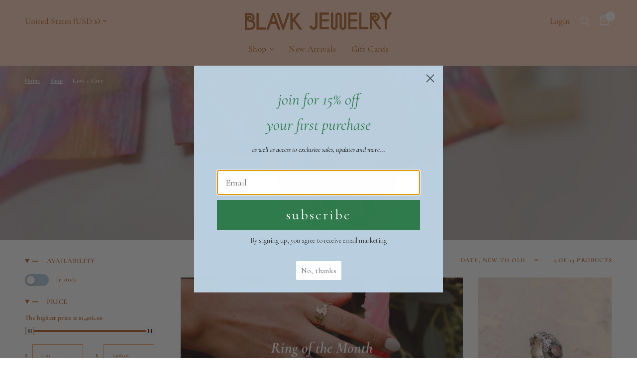

--- FILE ---
content_type: text/html; charset=utf-8
request_url: https://www.blavkjewelry.com/collections/for-love-care/ring
body_size: 24565
content:
<!doctype html><html class="no-js" lang="en" dir="ltr">
<head>
	<meta charset="utf-8">
	<meta http-equiv="X-UA-Compatible" content="IE=edge,chrome=1">
	<meta name="viewport" content="width=device-width, initial-scale=1, maximum-scale=5, viewport-fit=cover">
	<meta name="theme-color" content="#ffffff">
	<link rel="canonical" href="https://www.blavkjewelry.com/collections/for-love-care/ring">
	<link rel="preconnect" href="https://cdn.shopify.com" crossorigin>
	<link rel="preload" as="style" href="//www.blavkjewelry.com/cdn/shop/t/14/assets/app.css?v=87981270636320246051701745241">

<link rel="preload" as="image" href="//www.blavkjewelry.com/cdn/shop/collections/DSC02763_20x13_crop_center.jpg?v=1703887742" imagesrcset="//www.blavkjewelry.com/cdn/shop/collections/DSC02763_375x250_crop_center.jpg?v=1703887742 375w,//www.blavkjewelry.com/cdn/shop/collections/DSC02763_5400x3600_crop_center.jpg?v=1703887742 5400w" imagesizes="auto">


<link href="//www.blavkjewelry.com/cdn/shop/t/14/assets/animations.min.js?v=43857518744990237831701745241" as="script" rel="preload">

<link href="//www.blavkjewelry.com/cdn/shop/t/14/assets/vendor.min.js?v=157477036952821991051701745243" as="script" rel="preload">
<link href="//www.blavkjewelry.com/cdn/shop/t/14/assets/app.js?v=116222233021003407991701745241" as="script" rel="preload">
<link href="//www.blavkjewelry.com/cdn/shop/t/14/assets/slideshow.js?v=115107029526227389951701745243" as="script" rel="preload">

<script>
window.lazySizesConfig = window.lazySizesConfig || {};
window.lazySizesConfig.expand = 250;
window.lazySizesConfig.loadMode = 1;
window.lazySizesConfig.loadHidden = false;
</script>


	

	<title>
	Love + Care &ndash; Tag &ndash; blavk
	</title>

	
	<meta name="description" content="“Love + Care” is a collection of jewelry for love, designed to help you express your feelings, attract romance, and celebrate your relationships. Whether you are searching for a gift for your partner, a friend, or yourself, you will find jewelry that speaks to your heart and soul.Each piece in this collection features ">
	
<link rel="preconnect" href="https://fonts.shopifycdn.com" crossorigin>

<meta property="og:site_name" content="blavk">
<meta property="og:url" content="https://www.blavkjewelry.com/collections/for-love-care/ring">
<meta property="og:title" content="Love + Care">
<meta property="og:type" content="product.group">
<meta property="og:description" content="“Love + Care” is a collection of jewelry for love, designed to help you express your feelings, attract romance, and celebrate your relationships. Whether you are searching for a gift for your partner, a friend, or yourself, you will find jewelry that speaks to your heart and soul.Each piece in this collection features "><meta property="og:image" content="http://www.blavkjewelry.com/cdn/shop/collections/DSC02763.jpg?v=1703887742">
  <meta property="og:image:secure_url" content="https://www.blavkjewelry.com/cdn/shop/collections/DSC02763.jpg?v=1703887742">
  <meta property="og:image:width" content="5400">
  <meta property="og:image:height" content="3600"><meta name="twitter:card" content="summary_large_image">
<meta name="twitter:title" content="Love + Care">
<meta name="twitter:description" content="“Love + Care” is a collection of jewelry for love, designed to help you express your feelings, attract romance, and celebrate your relationships. Whether you are searching for a gift for your partner, a friend, or yourself, you will find jewelry that speaks to your heart and soul.Each piece in this collection features ">


	<link href="//www.blavkjewelry.com/cdn/shop/t/14/assets/app.css?v=87981270636320246051701745241" rel="stylesheet" type="text/css" media="all" />

	<style data-shopify>
	@font-face {
  font-family: Cormorant;
  font-weight: 700;
  font-style: normal;
  font-display: swap;
  src: url("//www.blavkjewelry.com/cdn/fonts/cormorant/cormorant_n7.c51184f59f7d2caf4999bcef8df2fc4fc4444aec.woff2") format("woff2"),
       url("//www.blavkjewelry.com/cdn/fonts/cormorant/cormorant_n7.c9ca63ec9e4d37ba28b9518c6b06672c0f43cd49.woff") format("woff");
}

@font-face {
  font-family: Cormorant;
  font-weight: 500;
  font-style: normal;
  font-display: swap;
  src: url("//www.blavkjewelry.com/cdn/fonts/cormorant/cormorant_n5.897f6a30ce53863d490505c0132c13f3a2107ba7.woff2") format("woff2"),
       url("//www.blavkjewelry.com/cdn/fonts/cormorant/cormorant_n5.2886c5c58d0eba0663ec9f724d5eb310c99287bf.woff") format("woff");
}

@font-face {
  font-family: Cormorant;
  font-weight: 600;
  font-style: normal;
  font-display: swap;
  src: url("//www.blavkjewelry.com/cdn/fonts/cormorant/cormorant_n6.3930e9d27a43e1a6bc5a2b0efe8fe595cfa3bda5.woff2") format("woff2"),
       url("//www.blavkjewelry.com/cdn/fonts/cormorant/cormorant_n6.f8314ab02a47b4a38ed5c78b31e8d1963c1cbe87.woff") format("woff");
}

@font-face {
  font-family: Cormorant;
  font-weight: 700;
  font-style: italic;
  font-display: swap;
  src: url("//www.blavkjewelry.com/cdn/fonts/cormorant/cormorant_i7.fa6e55789218717259c80e332e32b03d0c0e36e1.woff2") format("woff2"),
       url("//www.blavkjewelry.com/cdn/fonts/cormorant/cormorant_i7.b5766b6262212587af58cec3328f4ffbc7c29531.woff") format("woff");
}

@font-face {
  font-family: Cormorant;
  font-weight: 600;
  font-style: italic;
  font-display: swap;
  src: url("//www.blavkjewelry.com/cdn/fonts/cormorant/cormorant_i6.d9cec4523bc4837b1c96b94ecf1a29351fbd8199.woff2") format("woff2"),
       url("//www.blavkjewelry.com/cdn/fonts/cormorant/cormorant_i6.d18564a4f17d4e508a5eefe333645fbb7817d176.woff") format("woff");
}


		@font-face {
  font-family: Cormorant;
  font-weight: 700;
  font-style: italic;
  font-display: swap;
  src: url("//www.blavkjewelry.com/cdn/fonts/cormorant/cormorant_i7.fa6e55789218717259c80e332e32b03d0c0e36e1.woff2") format("woff2"),
       url("//www.blavkjewelry.com/cdn/fonts/cormorant/cormorant_i7.b5766b6262212587af58cec3328f4ffbc7c29531.woff") format("woff");
}

@font-face {
  font-family: Cormorant;
  font-weight: 400;
  font-style: italic;
  font-display: swap;
  src: url("//www.blavkjewelry.com/cdn/fonts/cormorant/cormorant_i4.0b95f138bb9694e184a2ebaf079dd59cf448e2d3.woff2") format("woff2"),
       url("//www.blavkjewelry.com/cdn/fonts/cormorant/cormorant_i4.75684eb0a368d69688996f5f8e72c62747e6c249.woff") format("woff");
}

h1,h2,h3,h4,h5,h6,
	.h1,.h2,.h3,.h4,.h5,.h6,
	.logolink.text-logo,
	.heading-font,
	.h1-xlarge,
	.h1-large,
	.customer-addresses .my-address .address-index {
		font-style: italic;
		font-weight: 700;
		font-family: Cormorant, serif;
	}
	body,
	.body-font,
	.thb-product-detail .product-title {
		font-style: normal;
		font-weight: 700;
		font-family: Cormorant, serif;
	}
	:root {
		--font-body-scale: 1.0;
		--font-body-line-height-scale: 1.0;
		--font-body-letter-spacing: 0.02em;
		--font-announcement-scale: 1.1;
		--font-heading-scale: 1.1;
		--font-heading-line-height-scale: 1.0;
		--font-heading-letter-spacing: 0.0em;
		--font-navigation-scale: 1.15;
		--font-product-title-scale: 1.0;
		--font-product-title-line-height-scale: 1.0;
		--button-letter-spacing: 0.05em;--bg-body: #ffffff;
			--bg-body-rgb: 255,255,255;
			--bg-body-darken: #f7f7f7;
			--payment-terms-background-color: #ffffff;--color-body: #c26c2b;
		  --color-body-rgb: 194,108,43;--color-accent: #c26c2b;
			--color-accent-rgb: 194,108,43;--color-border: #b9cede;--color-form-border: #FB9E5B;--color-announcement-bar-text: #c26c2b;--color-announcement-bar-bg: #ffffff;--color-header-bg: #fdd6c2;
			--color-header-bg-rgb: 253,214,194;--color-header-text: #c26c2b;
			--color-header-text-rgb: 194,108,43;--color-header-links: #c26c2b;--color-header-links-hover: #307b4c;--color-header-icons: #ffffff;--color-header-border: #b9cede;--solid-button-background: #b9cede;--solid-button-label: #b9cede;--outline-button-label: #c26c2b;--color-price: #c26c2b;--color-star: #FD9A52;--color-dots: #307b4c;--color-inventory-instock: #307b4c;--color-inventory-lowstock: #f4889d;--section-spacing-mobile: 10px;--section-spacing-desktop: 25px;--button-border-radius: 4px;--color-badge-text: #ffffff;--color-badge-sold-out: #f4889d;--color-badge-sale: #c26c2b;--badge-corner-radius: 13px;--color-footer-text: #FFFFFF;
			--color-footer-text-rgb: 255,255,255;--color-footer-link: #FFFFFF;--color-footer-link-hover: #fdd6c2;--color-footer-border: #c26c2b;
			--color-footer-border-rgb: 194,108,43;--color-footer-bg: #c26c2b;}
</style>


	<script>
		window.theme = window.theme || {};
		theme = {
			settings: {
				money_with_currency_format:"${{amount}}",
				cart_drawer:true,
				product_id: false,
			},
			routes: {
				root_url: '/',
				cart_url: '/cart',
				cart_add_url: '/cart/add',
				search_url: '/search',
				cart_change_url: '/cart/change',
				cart_update_url: '/cart/update',
				predictive_search_url: '/search/suggest',
			},
			variantStrings: {
        addToCart: `Add to cart`,
        soldOut: `Sold out`,
        unavailable: `Unavailable`,
      },
			strings: {
				requiresTerms: `You must agree with the terms and conditions of sales to check out`,
			}
		};
	</script>
	<script>window.performance && window.performance.mark && window.performance.mark('shopify.content_for_header.start');</script><meta name="facebook-domain-verification" content="fhjbh403yb1bdlbifpu617ch3qx43o">
<meta id="shopify-digital-wallet" name="shopify-digital-wallet" content="/55778410701/digital_wallets/dialog">
<meta name="shopify-checkout-api-token" content="6dbb8c3f19517fcee0eb818feb45bdf8">
<meta id="in-context-paypal-metadata" data-shop-id="55778410701" data-venmo-supported="false" data-environment="production" data-locale="en_US" data-paypal-v4="true" data-currency="USD">
<link rel="alternate" type="application/atom+xml" title="Feed" href="/collections/for-love-care/ring.atom" />
<link rel="alternate" hreflang="x-default" href="https://www.blavkjewelry.com/collections/for-love-care/ring">
<link rel="alternate" hreflang="en" href="https://www.blavkjewelry.com/collections/for-love-care/ring">
<link rel="alternate" hreflang="en-CA" href="https://www.blavkjewelry.com/en-ca/collections/for-love-care/ring">
<link rel="alternate" type="application/json+oembed" href="https://www.blavkjewelry.com/collections/for-love-care/ring.oembed">
<script async="async" src="/checkouts/internal/preloads.js?locale=en-US"></script>
<link rel="preconnect" href="https://shop.app" crossorigin="anonymous">
<script async="async" src="https://shop.app/checkouts/internal/preloads.js?locale=en-US&shop_id=55778410701" crossorigin="anonymous"></script>
<script id="shopify-features" type="application/json">{"accessToken":"6dbb8c3f19517fcee0eb818feb45bdf8","betas":["rich-media-storefront-analytics"],"domain":"www.blavkjewelry.com","predictiveSearch":true,"shopId":55778410701,"locale":"en"}</script>
<script>var Shopify = Shopify || {};
Shopify.shop = "blavkjewelry.myshopify.com";
Shopify.locale = "en";
Shopify.currency = {"active":"USD","rate":"1.0"};
Shopify.country = "US";
Shopify.theme = {"name":"Reformation","id":155230339277,"schema_name":"Reformation","schema_version":"2.0.0","theme_store_id":1762,"role":"main"};
Shopify.theme.handle = "null";
Shopify.theme.style = {"id":null,"handle":null};
Shopify.cdnHost = "www.blavkjewelry.com/cdn";
Shopify.routes = Shopify.routes || {};
Shopify.routes.root = "/";</script>
<script type="module">!function(o){(o.Shopify=o.Shopify||{}).modules=!0}(window);</script>
<script>!function(o){function n(){var o=[];function n(){o.push(Array.prototype.slice.apply(arguments))}return n.q=o,n}var t=o.Shopify=o.Shopify||{};t.loadFeatures=n(),t.autoloadFeatures=n()}(window);</script>
<script>
  window.ShopifyPay = window.ShopifyPay || {};
  window.ShopifyPay.apiHost = "shop.app\/pay";
  window.ShopifyPay.redirectState = null;
</script>
<script id="shop-js-analytics" type="application/json">{"pageType":"collection"}</script>
<script defer="defer" async type="module" src="//www.blavkjewelry.com/cdn/shopifycloud/shop-js/modules/v2/client.init-shop-cart-sync_BT-GjEfc.en.esm.js"></script>
<script defer="defer" async type="module" src="//www.blavkjewelry.com/cdn/shopifycloud/shop-js/modules/v2/chunk.common_D58fp_Oc.esm.js"></script>
<script defer="defer" async type="module" src="//www.blavkjewelry.com/cdn/shopifycloud/shop-js/modules/v2/chunk.modal_xMitdFEc.esm.js"></script>
<script type="module">
  await import("//www.blavkjewelry.com/cdn/shopifycloud/shop-js/modules/v2/client.init-shop-cart-sync_BT-GjEfc.en.esm.js");
await import("//www.blavkjewelry.com/cdn/shopifycloud/shop-js/modules/v2/chunk.common_D58fp_Oc.esm.js");
await import("//www.blavkjewelry.com/cdn/shopifycloud/shop-js/modules/v2/chunk.modal_xMitdFEc.esm.js");

  window.Shopify.SignInWithShop?.initShopCartSync?.({"fedCMEnabled":true,"windoidEnabled":true});

</script>
<script>
  window.Shopify = window.Shopify || {};
  if (!window.Shopify.featureAssets) window.Shopify.featureAssets = {};
  window.Shopify.featureAssets['shop-js'] = {"shop-cart-sync":["modules/v2/client.shop-cart-sync_DZOKe7Ll.en.esm.js","modules/v2/chunk.common_D58fp_Oc.esm.js","modules/v2/chunk.modal_xMitdFEc.esm.js"],"init-fed-cm":["modules/v2/client.init-fed-cm_B6oLuCjv.en.esm.js","modules/v2/chunk.common_D58fp_Oc.esm.js","modules/v2/chunk.modal_xMitdFEc.esm.js"],"shop-cash-offers":["modules/v2/client.shop-cash-offers_D2sdYoxE.en.esm.js","modules/v2/chunk.common_D58fp_Oc.esm.js","modules/v2/chunk.modal_xMitdFEc.esm.js"],"shop-login-button":["modules/v2/client.shop-login-button_QeVjl5Y3.en.esm.js","modules/v2/chunk.common_D58fp_Oc.esm.js","modules/v2/chunk.modal_xMitdFEc.esm.js"],"pay-button":["modules/v2/client.pay-button_DXTOsIq6.en.esm.js","modules/v2/chunk.common_D58fp_Oc.esm.js","modules/v2/chunk.modal_xMitdFEc.esm.js"],"shop-button":["modules/v2/client.shop-button_DQZHx9pm.en.esm.js","modules/v2/chunk.common_D58fp_Oc.esm.js","modules/v2/chunk.modal_xMitdFEc.esm.js"],"avatar":["modules/v2/client.avatar_BTnouDA3.en.esm.js"],"init-windoid":["modules/v2/client.init-windoid_CR1B-cfM.en.esm.js","modules/v2/chunk.common_D58fp_Oc.esm.js","modules/v2/chunk.modal_xMitdFEc.esm.js"],"init-shop-for-new-customer-accounts":["modules/v2/client.init-shop-for-new-customer-accounts_C_vY_xzh.en.esm.js","modules/v2/client.shop-login-button_QeVjl5Y3.en.esm.js","modules/v2/chunk.common_D58fp_Oc.esm.js","modules/v2/chunk.modal_xMitdFEc.esm.js"],"init-shop-email-lookup-coordinator":["modules/v2/client.init-shop-email-lookup-coordinator_BI7n9ZSv.en.esm.js","modules/v2/chunk.common_D58fp_Oc.esm.js","modules/v2/chunk.modal_xMitdFEc.esm.js"],"init-shop-cart-sync":["modules/v2/client.init-shop-cart-sync_BT-GjEfc.en.esm.js","modules/v2/chunk.common_D58fp_Oc.esm.js","modules/v2/chunk.modal_xMitdFEc.esm.js"],"shop-toast-manager":["modules/v2/client.shop-toast-manager_DiYdP3xc.en.esm.js","modules/v2/chunk.common_D58fp_Oc.esm.js","modules/v2/chunk.modal_xMitdFEc.esm.js"],"init-customer-accounts":["modules/v2/client.init-customer-accounts_D9ZNqS-Q.en.esm.js","modules/v2/client.shop-login-button_QeVjl5Y3.en.esm.js","modules/v2/chunk.common_D58fp_Oc.esm.js","modules/v2/chunk.modal_xMitdFEc.esm.js"],"init-customer-accounts-sign-up":["modules/v2/client.init-customer-accounts-sign-up_iGw4briv.en.esm.js","modules/v2/client.shop-login-button_QeVjl5Y3.en.esm.js","modules/v2/chunk.common_D58fp_Oc.esm.js","modules/v2/chunk.modal_xMitdFEc.esm.js"],"shop-follow-button":["modules/v2/client.shop-follow-button_CqMgW2wH.en.esm.js","modules/v2/chunk.common_D58fp_Oc.esm.js","modules/v2/chunk.modal_xMitdFEc.esm.js"],"checkout-modal":["modules/v2/client.checkout-modal_xHeaAweL.en.esm.js","modules/v2/chunk.common_D58fp_Oc.esm.js","modules/v2/chunk.modal_xMitdFEc.esm.js"],"shop-login":["modules/v2/client.shop-login_D91U-Q7h.en.esm.js","modules/v2/chunk.common_D58fp_Oc.esm.js","modules/v2/chunk.modal_xMitdFEc.esm.js"],"lead-capture":["modules/v2/client.lead-capture_BJmE1dJe.en.esm.js","modules/v2/chunk.common_D58fp_Oc.esm.js","modules/v2/chunk.modal_xMitdFEc.esm.js"],"payment-terms":["modules/v2/client.payment-terms_Ci9AEqFq.en.esm.js","modules/v2/chunk.common_D58fp_Oc.esm.js","modules/v2/chunk.modal_xMitdFEc.esm.js"]};
</script>
<script id="__st">var __st={"a":55778410701,"offset":-18000,"reqid":"d5480423-b532-4a02-863c-bf5de98f850e-1769077280","pageurl":"www.blavkjewelry.com\/collections\/for-love-care\/ring","u":"2f217fa4e5b6","p":"collection","rtyp":"collection","rid":271575187661};</script>
<script>window.ShopifyPaypalV4VisibilityTracking = true;</script>
<script id="captcha-bootstrap">!function(){'use strict';const t='contact',e='account',n='new_comment',o=[[t,t],['blogs',n],['comments',n],[t,'customer']],c=[[e,'customer_login'],[e,'guest_login'],[e,'recover_customer_password'],[e,'create_customer']],r=t=>t.map((([t,e])=>`form[action*='/${t}']:not([data-nocaptcha='true']) input[name='form_type'][value='${e}']`)).join(','),a=t=>()=>t?[...document.querySelectorAll(t)].map((t=>t.form)):[];function s(){const t=[...o],e=r(t);return a(e)}const i='password',u='form_key',d=['recaptcha-v3-token','g-recaptcha-response','h-captcha-response',i],f=()=>{try{return window.sessionStorage}catch{return}},m='__shopify_v',_=t=>t.elements[u];function p(t,e,n=!1){try{const o=window.sessionStorage,c=JSON.parse(o.getItem(e)),{data:r}=function(t){const{data:e,action:n}=t;return t[m]||n?{data:e,action:n}:{data:t,action:n}}(c);for(const[e,n]of Object.entries(r))t.elements[e]&&(t.elements[e].value=n);n&&o.removeItem(e)}catch(o){console.error('form repopulation failed',{error:o})}}const l='form_type',E='cptcha';function T(t){t.dataset[E]=!0}const w=window,h=w.document,L='Shopify',v='ce_forms',y='captcha';let A=!1;((t,e)=>{const n=(g='f06e6c50-85a8-45c8-87d0-21a2b65856fe',I='https://cdn.shopify.com/shopifycloud/storefront-forms-hcaptcha/ce_storefront_forms_captcha_hcaptcha.v1.5.2.iife.js',D={infoText:'Protected by hCaptcha',privacyText:'Privacy',termsText:'Terms'},(t,e,n)=>{const o=w[L][v],c=o.bindForm;if(c)return c(t,g,e,D).then(n);var r;o.q.push([[t,g,e,D],n]),r=I,A||(h.body.append(Object.assign(h.createElement('script'),{id:'captcha-provider',async:!0,src:r})),A=!0)});var g,I,D;w[L]=w[L]||{},w[L][v]=w[L][v]||{},w[L][v].q=[],w[L][y]=w[L][y]||{},w[L][y].protect=function(t,e){n(t,void 0,e),T(t)},Object.freeze(w[L][y]),function(t,e,n,w,h,L){const[v,y,A,g]=function(t,e,n){const i=e?o:[],u=t?c:[],d=[...i,...u],f=r(d),m=r(i),_=r(d.filter((([t,e])=>n.includes(e))));return[a(f),a(m),a(_),s()]}(w,h,L),I=t=>{const e=t.target;return e instanceof HTMLFormElement?e:e&&e.form},D=t=>v().includes(t);t.addEventListener('submit',(t=>{const e=I(t);if(!e)return;const n=D(e)&&!e.dataset.hcaptchaBound&&!e.dataset.recaptchaBound,o=_(e),c=g().includes(e)&&(!o||!o.value);(n||c)&&t.preventDefault(),c&&!n&&(function(t){try{if(!f())return;!function(t){const e=f();if(!e)return;const n=_(t);if(!n)return;const o=n.value;o&&e.removeItem(o)}(t);const e=Array.from(Array(32),(()=>Math.random().toString(36)[2])).join('');!function(t,e){_(t)||t.append(Object.assign(document.createElement('input'),{type:'hidden',name:u})),t.elements[u].value=e}(t,e),function(t,e){const n=f();if(!n)return;const o=[...t.querySelectorAll(`input[type='${i}']`)].map((({name:t})=>t)),c=[...d,...o],r={};for(const[a,s]of new FormData(t).entries())c.includes(a)||(r[a]=s);n.setItem(e,JSON.stringify({[m]:1,action:t.action,data:r}))}(t,e)}catch(e){console.error('failed to persist form',e)}}(e),e.submit())}));const S=(t,e)=>{t&&!t.dataset[E]&&(n(t,e.some((e=>e===t))),T(t))};for(const o of['focusin','change'])t.addEventListener(o,(t=>{const e=I(t);D(e)&&S(e,y())}));const B=e.get('form_key'),M=e.get(l),P=B&&M;t.addEventListener('DOMContentLoaded',(()=>{const t=y();if(P)for(const e of t)e.elements[l].value===M&&p(e,B);[...new Set([...A(),...v().filter((t=>'true'===t.dataset.shopifyCaptcha))])].forEach((e=>S(e,t)))}))}(h,new URLSearchParams(w.location.search),n,t,e,['guest_login'])})(!0,!0)}();</script>
<script integrity="sha256-4kQ18oKyAcykRKYeNunJcIwy7WH5gtpwJnB7kiuLZ1E=" data-source-attribution="shopify.loadfeatures" defer="defer" src="//www.blavkjewelry.com/cdn/shopifycloud/storefront/assets/storefront/load_feature-a0a9edcb.js" crossorigin="anonymous"></script>
<script crossorigin="anonymous" defer="defer" src="//www.blavkjewelry.com/cdn/shopifycloud/storefront/assets/shopify_pay/storefront-65b4c6d7.js?v=20250812"></script>
<script data-source-attribution="shopify.dynamic_checkout.dynamic.init">var Shopify=Shopify||{};Shopify.PaymentButton=Shopify.PaymentButton||{isStorefrontPortableWallets:!0,init:function(){window.Shopify.PaymentButton.init=function(){};var t=document.createElement("script");t.src="https://www.blavkjewelry.com/cdn/shopifycloud/portable-wallets/latest/portable-wallets.en.js",t.type="module",document.head.appendChild(t)}};
</script>
<script data-source-attribution="shopify.dynamic_checkout.buyer_consent">
  function portableWalletsHideBuyerConsent(e){var t=document.getElementById("shopify-buyer-consent"),n=document.getElementById("shopify-subscription-policy-button");t&&n&&(t.classList.add("hidden"),t.setAttribute("aria-hidden","true"),n.removeEventListener("click",e))}function portableWalletsShowBuyerConsent(e){var t=document.getElementById("shopify-buyer-consent"),n=document.getElementById("shopify-subscription-policy-button");t&&n&&(t.classList.remove("hidden"),t.removeAttribute("aria-hidden"),n.addEventListener("click",e))}window.Shopify?.PaymentButton&&(window.Shopify.PaymentButton.hideBuyerConsent=portableWalletsHideBuyerConsent,window.Shopify.PaymentButton.showBuyerConsent=portableWalletsShowBuyerConsent);
</script>
<script data-source-attribution="shopify.dynamic_checkout.cart.bootstrap">document.addEventListener("DOMContentLoaded",(function(){function t(){return document.querySelector("shopify-accelerated-checkout-cart, shopify-accelerated-checkout")}if(t())Shopify.PaymentButton.init();else{new MutationObserver((function(e,n){t()&&(Shopify.PaymentButton.init(),n.disconnect())})).observe(document.body,{childList:!0,subtree:!0})}}));
</script>
<link id="shopify-accelerated-checkout-styles" rel="stylesheet" media="screen" href="https://www.blavkjewelry.com/cdn/shopifycloud/portable-wallets/latest/accelerated-checkout-backwards-compat.css" crossorigin="anonymous">
<style id="shopify-accelerated-checkout-cart">
        #shopify-buyer-consent {
  margin-top: 1em;
  display: inline-block;
  width: 100%;
}

#shopify-buyer-consent.hidden {
  display: none;
}

#shopify-subscription-policy-button {
  background: none;
  border: none;
  padding: 0;
  text-decoration: underline;
  font-size: inherit;
  cursor: pointer;
}

#shopify-subscription-policy-button::before {
  box-shadow: none;
}

      </style>

<script>window.performance && window.performance.mark && window.performance.mark('shopify.content_for_header.end');</script> <!-- Header hook for plugins -->

	<script>document.documentElement.className = document.documentElement.className.replace('no-js', 'js');</script>
<!-- BEGIN app block: shopify://apps/klaviyo-email-marketing-sms/blocks/klaviyo-onsite-embed/2632fe16-c075-4321-a88b-50b567f42507 -->












  <script async src="https://static.klaviyo.com/onsite/js/WBFtiL/klaviyo.js?company_id=WBFtiL"></script>
  <script>!function(){if(!window.klaviyo){window._klOnsite=window._klOnsite||[];try{window.klaviyo=new Proxy({},{get:function(n,i){return"push"===i?function(){var n;(n=window._klOnsite).push.apply(n,arguments)}:function(){for(var n=arguments.length,o=new Array(n),w=0;w<n;w++)o[w]=arguments[w];var t="function"==typeof o[o.length-1]?o.pop():void 0,e=new Promise((function(n){window._klOnsite.push([i].concat(o,[function(i){t&&t(i),n(i)}]))}));return e}}})}catch(n){window.klaviyo=window.klaviyo||[],window.klaviyo.push=function(){var n;(n=window._klOnsite).push.apply(n,arguments)}}}}();</script>

  




  <script>
    window.klaviyoReviewsProductDesignMode = false
  </script>







<!-- END app block --><link href="https://monorail-edge.shopifysvc.com" rel="dns-prefetch">
<script>(function(){if ("sendBeacon" in navigator && "performance" in window) {try {var session_token_from_headers = performance.getEntriesByType('navigation')[0].serverTiming.find(x => x.name == '_s').description;} catch {var session_token_from_headers = undefined;}var session_cookie_matches = document.cookie.match(/_shopify_s=([^;]*)/);var session_token_from_cookie = session_cookie_matches && session_cookie_matches.length === 2 ? session_cookie_matches[1] : "";var session_token = session_token_from_headers || session_token_from_cookie || "";function handle_abandonment_event(e) {var entries = performance.getEntries().filter(function(entry) {return /monorail-edge.shopifysvc.com/.test(entry.name);});if (!window.abandonment_tracked && entries.length === 0) {window.abandonment_tracked = true;var currentMs = Date.now();var navigation_start = performance.timing.navigationStart;var payload = {shop_id: 55778410701,url: window.location.href,navigation_start,duration: currentMs - navigation_start,session_token,page_type: "collection"};window.navigator.sendBeacon("https://monorail-edge.shopifysvc.com/v1/produce", JSON.stringify({schema_id: "online_store_buyer_site_abandonment/1.1",payload: payload,metadata: {event_created_at_ms: currentMs,event_sent_at_ms: currentMs}}));}}window.addEventListener('pagehide', handle_abandonment_event);}}());</script>
<script id="web-pixels-manager-setup">(function e(e,d,r,n,o){if(void 0===o&&(o={}),!Boolean(null===(a=null===(i=window.Shopify)||void 0===i?void 0:i.analytics)||void 0===a?void 0:a.replayQueue)){var i,a;window.Shopify=window.Shopify||{};var t=window.Shopify;t.analytics=t.analytics||{};var s=t.analytics;s.replayQueue=[],s.publish=function(e,d,r){return s.replayQueue.push([e,d,r]),!0};try{self.performance.mark("wpm:start")}catch(e){}var l=function(){var e={modern:/Edge?\/(1{2}[4-9]|1[2-9]\d|[2-9]\d{2}|\d{4,})\.\d+(\.\d+|)|Firefox\/(1{2}[4-9]|1[2-9]\d|[2-9]\d{2}|\d{4,})\.\d+(\.\d+|)|Chrom(ium|e)\/(9{2}|\d{3,})\.\d+(\.\d+|)|(Maci|X1{2}).+ Version\/(15\.\d+|(1[6-9]|[2-9]\d|\d{3,})\.\d+)([,.]\d+|)( \(\w+\)|)( Mobile\/\w+|) Safari\/|Chrome.+OPR\/(9{2}|\d{3,})\.\d+\.\d+|(CPU[ +]OS|iPhone[ +]OS|CPU[ +]iPhone|CPU IPhone OS|CPU iPad OS)[ +]+(15[._]\d+|(1[6-9]|[2-9]\d|\d{3,})[._]\d+)([._]\d+|)|Android:?[ /-](13[3-9]|1[4-9]\d|[2-9]\d{2}|\d{4,})(\.\d+|)(\.\d+|)|Android.+Firefox\/(13[5-9]|1[4-9]\d|[2-9]\d{2}|\d{4,})\.\d+(\.\d+|)|Android.+Chrom(ium|e)\/(13[3-9]|1[4-9]\d|[2-9]\d{2}|\d{4,})\.\d+(\.\d+|)|SamsungBrowser\/([2-9]\d|\d{3,})\.\d+/,legacy:/Edge?\/(1[6-9]|[2-9]\d|\d{3,})\.\d+(\.\d+|)|Firefox\/(5[4-9]|[6-9]\d|\d{3,})\.\d+(\.\d+|)|Chrom(ium|e)\/(5[1-9]|[6-9]\d|\d{3,})\.\d+(\.\d+|)([\d.]+$|.*Safari\/(?![\d.]+ Edge\/[\d.]+$))|(Maci|X1{2}).+ Version\/(10\.\d+|(1[1-9]|[2-9]\d|\d{3,})\.\d+)([,.]\d+|)( \(\w+\)|)( Mobile\/\w+|) Safari\/|Chrome.+OPR\/(3[89]|[4-9]\d|\d{3,})\.\d+\.\d+|(CPU[ +]OS|iPhone[ +]OS|CPU[ +]iPhone|CPU IPhone OS|CPU iPad OS)[ +]+(10[._]\d+|(1[1-9]|[2-9]\d|\d{3,})[._]\d+)([._]\d+|)|Android:?[ /-](13[3-9]|1[4-9]\d|[2-9]\d{2}|\d{4,})(\.\d+|)(\.\d+|)|Mobile Safari.+OPR\/([89]\d|\d{3,})\.\d+\.\d+|Android.+Firefox\/(13[5-9]|1[4-9]\d|[2-9]\d{2}|\d{4,})\.\d+(\.\d+|)|Android.+Chrom(ium|e)\/(13[3-9]|1[4-9]\d|[2-9]\d{2}|\d{4,})\.\d+(\.\d+|)|Android.+(UC? ?Browser|UCWEB|U3)[ /]?(15\.([5-9]|\d{2,})|(1[6-9]|[2-9]\d|\d{3,})\.\d+)\.\d+|SamsungBrowser\/(5\.\d+|([6-9]|\d{2,})\.\d+)|Android.+MQ{2}Browser\/(14(\.(9|\d{2,})|)|(1[5-9]|[2-9]\d|\d{3,})(\.\d+|))(\.\d+|)|K[Aa][Ii]OS\/(3\.\d+|([4-9]|\d{2,})\.\d+)(\.\d+|)/},d=e.modern,r=e.legacy,n=navigator.userAgent;return n.match(d)?"modern":n.match(r)?"legacy":"unknown"}(),u="modern"===l?"modern":"legacy",c=(null!=n?n:{modern:"",legacy:""})[u],f=function(e){return[e.baseUrl,"/wpm","/b",e.hashVersion,"modern"===e.buildTarget?"m":"l",".js"].join("")}({baseUrl:d,hashVersion:r,buildTarget:u}),m=function(e){var d=e.version,r=e.bundleTarget,n=e.surface,o=e.pageUrl,i=e.monorailEndpoint;return{emit:function(e){var a=e.status,t=e.errorMsg,s=(new Date).getTime(),l=JSON.stringify({metadata:{event_sent_at_ms:s},events:[{schema_id:"web_pixels_manager_load/3.1",payload:{version:d,bundle_target:r,page_url:o,status:a,surface:n,error_msg:t},metadata:{event_created_at_ms:s}}]});if(!i)return console&&console.warn&&console.warn("[Web Pixels Manager] No Monorail endpoint provided, skipping logging."),!1;try{return self.navigator.sendBeacon.bind(self.navigator)(i,l)}catch(e){}var u=new XMLHttpRequest;try{return u.open("POST",i,!0),u.setRequestHeader("Content-Type","text/plain"),u.send(l),!0}catch(e){return console&&console.warn&&console.warn("[Web Pixels Manager] Got an unhandled error while logging to Monorail."),!1}}}}({version:r,bundleTarget:l,surface:e.surface,pageUrl:self.location.href,monorailEndpoint:e.monorailEndpoint});try{o.browserTarget=l,function(e){var d=e.src,r=e.async,n=void 0===r||r,o=e.onload,i=e.onerror,a=e.sri,t=e.scriptDataAttributes,s=void 0===t?{}:t,l=document.createElement("script"),u=document.querySelector("head"),c=document.querySelector("body");if(l.async=n,l.src=d,a&&(l.integrity=a,l.crossOrigin="anonymous"),s)for(var f in s)if(Object.prototype.hasOwnProperty.call(s,f))try{l.dataset[f]=s[f]}catch(e){}if(o&&l.addEventListener("load",o),i&&l.addEventListener("error",i),u)u.appendChild(l);else{if(!c)throw new Error("Did not find a head or body element to append the script");c.appendChild(l)}}({src:f,async:!0,onload:function(){if(!function(){var e,d;return Boolean(null===(d=null===(e=window.Shopify)||void 0===e?void 0:e.analytics)||void 0===d?void 0:d.initialized)}()){var d=window.webPixelsManager.init(e)||void 0;if(d){var r=window.Shopify.analytics;r.replayQueue.forEach((function(e){var r=e[0],n=e[1],o=e[2];d.publishCustomEvent(r,n,o)})),r.replayQueue=[],r.publish=d.publishCustomEvent,r.visitor=d.visitor,r.initialized=!0}}},onerror:function(){return m.emit({status:"failed",errorMsg:"".concat(f," has failed to load")})},sri:function(e){var d=/^sha384-[A-Za-z0-9+/=]+$/;return"string"==typeof e&&d.test(e)}(c)?c:"",scriptDataAttributes:o}),m.emit({status:"loading"})}catch(e){m.emit({status:"failed",errorMsg:(null==e?void 0:e.message)||"Unknown error"})}}})({shopId: 55778410701,storefrontBaseUrl: "https://www.blavkjewelry.com",extensionsBaseUrl: "https://extensions.shopifycdn.com/cdn/shopifycloud/web-pixels-manager",monorailEndpoint: "https://monorail-edge.shopifysvc.com/unstable/produce_batch",surface: "storefront-renderer",enabledBetaFlags: ["2dca8a86"],webPixelsConfigList: [{"id":"523501773","configuration":"{\"accountID\":\"WBFtiL\",\"webPixelConfig\":\"eyJlbmFibGVBZGRlZFRvQ2FydEV2ZW50cyI6IHRydWV9\"}","eventPayloadVersion":"v1","runtimeContext":"STRICT","scriptVersion":"524f6c1ee37bacdca7657a665bdca589","type":"APP","apiClientId":123074,"privacyPurposes":["ANALYTICS","MARKETING"],"dataSharingAdjustments":{"protectedCustomerApprovalScopes":["read_customer_address","read_customer_email","read_customer_name","read_customer_personal_data","read_customer_phone"]}},{"id":"144638157","configuration":"{\"pixel_id\":\"843381106592809\",\"pixel_type\":\"facebook_pixel\",\"metaapp_system_user_token\":\"-\"}","eventPayloadVersion":"v1","runtimeContext":"OPEN","scriptVersion":"ca16bc87fe92b6042fbaa3acc2fbdaa6","type":"APP","apiClientId":2329312,"privacyPurposes":["ANALYTICS","MARKETING","SALE_OF_DATA"],"dataSharingAdjustments":{"protectedCustomerApprovalScopes":["read_customer_address","read_customer_email","read_customer_name","read_customer_personal_data","read_customer_phone"]}},{"id":"shopify-app-pixel","configuration":"{}","eventPayloadVersion":"v1","runtimeContext":"STRICT","scriptVersion":"0450","apiClientId":"shopify-pixel","type":"APP","privacyPurposes":["ANALYTICS","MARKETING"]},{"id":"shopify-custom-pixel","eventPayloadVersion":"v1","runtimeContext":"LAX","scriptVersion":"0450","apiClientId":"shopify-pixel","type":"CUSTOM","privacyPurposes":["ANALYTICS","MARKETING"]}],isMerchantRequest: false,initData: {"shop":{"name":"blavk","paymentSettings":{"currencyCode":"USD"},"myshopifyDomain":"blavkjewelry.myshopify.com","countryCode":"US","storefrontUrl":"https:\/\/www.blavkjewelry.com"},"customer":null,"cart":null,"checkout":null,"productVariants":[],"purchasingCompany":null},},"https://www.blavkjewelry.com/cdn","fcfee988w5aeb613cpc8e4bc33m6693e112",{"modern":"","legacy":""},{"shopId":"55778410701","storefrontBaseUrl":"https:\/\/www.blavkjewelry.com","extensionBaseUrl":"https:\/\/extensions.shopifycdn.com\/cdn\/shopifycloud\/web-pixels-manager","surface":"storefront-renderer","enabledBetaFlags":"[\"2dca8a86\"]","isMerchantRequest":"false","hashVersion":"fcfee988w5aeb613cpc8e4bc33m6693e112","publish":"custom","events":"[[\"page_viewed\",{}],[\"collection_viewed\",{\"collection\":{\"id\":\"271575187661\",\"title\":\"Love + Care\",\"productVariants\":[{\"price\":{\"amount\":162.0,\"currencyCode\":\"USD\"},\"product\":{\"title\":\"Rose Quartz Mountain Ring\",\"vendor\":\"blavk\",\"id\":\"8982364979405\",\"untranslatedTitle\":\"Rose Quartz Mountain Ring\",\"url\":\"\/products\/rose-quartz-mountain-ring\",\"type\":\"Ring\"},\"id\":\"48086620668109\",\"image\":{\"src\":\"\/\/www.blavkjewelry.com\/cdn\/shop\/files\/Rose_Quartz_Ring.jpg?v=1737860667\"},\"sku\":\"\",\"title\":\"6\",\"untranslatedTitle\":\"6\"},{\"price\":{\"amount\":137.0,\"currencyCode\":\"USD\"},\"product\":{\"title\":\"Grounded Garnet Ring\",\"vendor\":\"blavk\",\"id\":\"8982363734221\",\"untranslatedTitle\":\"Grounded Garnet Ring\",\"url\":\"\/products\/garnet-treasures\",\"type\":\"Ring\"},\"id\":\"48086620602573\",\"image\":{\"src\":\"\/\/www.blavkjewelry.com\/cdn\/shop\/files\/Garnet_Treasure.jpg?v=1737859581\"},\"sku\":\"\",\"title\":\"5\",\"untranslatedTitle\":\"5\"},{\"price\":{\"amount\":86.0,\"currencyCode\":\"USD\"},\"product\":{\"title\":\"Single Landmass Gem Ring\",\"vendor\":\"blavkjewelry\",\"id\":\"8722686083277\",\"untranslatedTitle\":\"Single Landmass Gem Ring\",\"url\":\"\/products\/single-landmass-gem-ring\",\"type\":\"Rings\"},\"id\":\"47301723783373\",\"image\":{\"src\":\"\/\/www.blavkjewelry.com\/cdn\/shop\/files\/20140205-00040.jpg?v=1704155087\"},\"sku\":null,\"title\":\"4 \/ Bronze \/ Garnet\",\"untranslatedTitle\":\"4 \/ Bronze \/ Garnet\"},{\"price\":{\"amount\":126.0,\"currencyCode\":\"USD\"},\"product\":{\"title\":\"Multi Gemstone Landmass Ring\",\"vendor\":\"blavkjewelry\",\"id\":\"8722663243981\",\"untranslatedTitle\":\"Multi Gemstone Landmass Ring\",\"url\":\"\/products\/landmass-ring-1\",\"type\":\"Rings\"},\"id\":\"47301684134093\",\"image\":{\"src\":\"\/\/www.blavkjewelry.com\/cdn\/shop\/files\/20140205-00046.jpg?v=1704154792\"},\"sku\":null,\"title\":\"4 \/ Bronze \/ Garnet\",\"untranslatedTitle\":\"4 \/ Bronze \/ Garnet\"}]}}]]"});</script><script>
  window.ShopifyAnalytics = window.ShopifyAnalytics || {};
  window.ShopifyAnalytics.meta = window.ShopifyAnalytics.meta || {};
  window.ShopifyAnalytics.meta.currency = 'USD';
  var meta = {"products":[{"id":8982364979405,"gid":"gid:\/\/shopify\/Product\/8982364979405","vendor":"blavk","type":"Ring","handle":"rose-quartz-mountain-ring","variants":[{"id":48086620668109,"price":16200,"name":"Rose Quartz Mountain Ring - 6","public_title":"6","sku":""}],"remote":false},{"id":8982363734221,"gid":"gid:\/\/shopify\/Product\/8982363734221","vendor":"blavk","type":"Ring","handle":"garnet-treasures","variants":[{"id":48086620602573,"price":13700,"name":"Grounded Garnet Ring - 5","public_title":"5","sku":""}],"remote":false},{"id":8722686083277,"gid":"gid:\/\/shopify\/Product\/8722686083277","vendor":"blavkjewelry","type":"Rings","handle":"single-landmass-gem-ring","variants":[{"id":47301723783373,"price":8600,"name":"Single Landmass Gem Ring - 4 \/ Bronze \/ Garnet","public_title":"4 \/ Bronze \/ Garnet","sku":null},{"id":47301723816141,"price":8000,"name":"Single Landmass Gem Ring - 4 \/ Bronze \/ Black Spinel","public_title":"4 \/ Bronze \/ Black Spinel","sku":null},{"id":48107946475725,"price":8800,"name":"Single Landmass Gem Ring - 4 \/ Bronze \/ Ruby","public_title":"4 \/ Bronze \/ Ruby","sku":null},{"id":47301723848909,"price":8800,"name":"Single Landmass Gem Ring - 4 \/ Sterling Silver \/ Garnet","public_title":"4 \/ Sterling Silver \/ Garnet","sku":null},{"id":47301723881677,"price":8700,"name":"Single Landmass Gem Ring - 4 \/ Sterling Silver \/ Black Spinel","public_title":"4 \/ Sterling Silver \/ Black Spinel","sku":null},{"id":48107946508493,"price":9400,"name":"Single Landmass Gem Ring - 4 \/ Sterling Silver \/ Ruby","public_title":"4 \/ Sterling Silver \/ Ruby","sku":""},{"id":48107933302989,"price":120000,"name":"Single Landmass Gem Ring - 4 \/ 10k Gold \/ Garnet","public_title":"4 \/ 10k Gold \/ Garnet","sku":null},{"id":48107933335757,"price":117500,"name":"Single Landmass Gem Ring - 4 \/ 10k Gold \/ Black Spinel","public_title":"4 \/ 10k Gold \/ Black Spinel","sku":null},{"id":48107946541261,"price":122500,"name":"Single Landmass Gem Ring - 4 \/ 10k Gold \/ Ruby","public_title":"4 \/ 10k Gold \/ Ruby","sku":""},{"id":47301723914445,"price":8600,"name":"Single Landmass Gem Ring - 5 \/ Bronze \/ Garnet","public_title":"5 \/ Bronze \/ Garnet","sku":null},{"id":47301723947213,"price":8000,"name":"Single Landmass Gem Ring - 5 \/ Bronze \/ Black Spinel","public_title":"5 \/ Bronze \/ Black Spinel","sku":null},{"id":48107946574029,"price":8800,"name":"Single Landmass Gem Ring - 5 \/ Bronze \/ Ruby","public_title":"5 \/ Bronze \/ Ruby","sku":null},{"id":47301723979981,"price":8800,"name":"Single Landmass Gem Ring - 5 \/ Sterling Silver \/ Garnet","public_title":"5 \/ Sterling Silver \/ Garnet","sku":null},{"id":47301724012749,"price":8700,"name":"Single Landmass Gem Ring - 5 \/ Sterling Silver \/ Black Spinel","public_title":"5 \/ Sterling Silver \/ Black Spinel","sku":null},{"id":48107946606797,"price":9400,"name":"Single Landmass Gem Ring - 5 \/ Sterling Silver \/ Ruby","public_title":"5 \/ Sterling Silver \/ Ruby","sku":null},{"id":48107933368525,"price":120000,"name":"Single Landmass Gem Ring - 5 \/ 10k Gold \/ Garnet","public_title":"5 \/ 10k Gold \/ Garnet","sku":null},{"id":48107933401293,"price":117500,"name":"Single Landmass Gem Ring - 5 \/ 10k Gold \/ Black Spinel","public_title":"5 \/ 10k Gold \/ Black Spinel","sku":null},{"id":48107946639565,"price":122500,"name":"Single Landmass Gem Ring - 5 \/ 10k Gold \/ Ruby","public_title":"5 \/ 10k Gold \/ Ruby","sku":null},{"id":47301724045517,"price":8600,"name":"Single Landmass Gem Ring - 6 \/ Bronze \/ Garnet","public_title":"6 \/ Bronze \/ Garnet","sku":null},{"id":47301724078285,"price":8000,"name":"Single Landmass Gem Ring - 6 \/ Bronze \/ Black Spinel","public_title":"6 \/ Bronze \/ Black Spinel","sku":null},{"id":48107946672333,"price":8800,"name":"Single Landmass Gem Ring - 6 \/ Bronze \/ Ruby","public_title":"6 \/ Bronze \/ Ruby","sku":null},{"id":47301724111053,"price":8800,"name":"Single Landmass Gem Ring - 6 \/ Sterling Silver \/ Garnet","public_title":"6 \/ Sterling Silver \/ Garnet","sku":null},{"id":47301724143821,"price":8700,"name":"Single Landmass Gem Ring - 6 \/ Sterling Silver \/ Black Spinel","public_title":"6 \/ Sterling Silver \/ Black Spinel","sku":null},{"id":48107946705101,"price":9400,"name":"Single Landmass Gem Ring - 6 \/ Sterling Silver \/ Ruby","public_title":"6 \/ Sterling Silver \/ Ruby","sku":null},{"id":48107933434061,"price":120000,"name":"Single Landmass Gem Ring - 6 \/ 10k Gold \/ Garnet","public_title":"6 \/ 10k Gold \/ Garnet","sku":null},{"id":48107933466829,"price":117500,"name":"Single Landmass Gem Ring - 6 \/ 10k Gold \/ Black Spinel","public_title":"6 \/ 10k Gold \/ Black Spinel","sku":null},{"id":48107946737869,"price":122500,"name":"Single Landmass Gem Ring - 6 \/ 10k Gold \/ Ruby","public_title":"6 \/ 10k Gold \/ Ruby","sku":null},{"id":47301724176589,"price":8600,"name":"Single Landmass Gem Ring - 7 \/ Bronze \/ Garnet","public_title":"7 \/ Bronze \/ Garnet","sku":null},{"id":47301724209357,"price":8000,"name":"Single Landmass Gem Ring - 7 \/ Bronze \/ Black Spinel","public_title":"7 \/ Bronze \/ Black Spinel","sku":null},{"id":48107946770637,"price":8800,"name":"Single Landmass Gem Ring - 7 \/ Bronze \/ Ruby","public_title":"7 \/ Bronze \/ Ruby","sku":null},{"id":47301724274893,"price":8800,"name":"Single Landmass Gem Ring - 7 \/ Sterling Silver \/ Garnet","public_title":"7 \/ Sterling Silver \/ Garnet","sku":null},{"id":47301724307661,"price":8700,"name":"Single Landmass Gem Ring - 7 \/ Sterling Silver \/ Black Spinel","public_title":"7 \/ Sterling Silver \/ Black Spinel","sku":null},{"id":48107946803405,"price":9400,"name":"Single Landmass Gem Ring - 7 \/ Sterling Silver \/ Ruby","public_title":"7 \/ Sterling Silver \/ Ruby","sku":null},{"id":48107933499597,"price":120000,"name":"Single Landmass Gem Ring - 7 \/ 10k Gold \/ Garnet","public_title":"7 \/ 10k Gold \/ Garnet","sku":null},{"id":48107933532365,"price":117500,"name":"Single Landmass Gem Ring - 7 \/ 10k Gold \/ Black Spinel","public_title":"7 \/ 10k Gold \/ Black Spinel","sku":null},{"id":48107946836173,"price":122500,"name":"Single Landmass Gem Ring - 7 \/ 10k Gold \/ Ruby","public_title":"7 \/ 10k Gold \/ Ruby","sku":null},{"id":47301724340429,"price":8600,"name":"Single Landmass Gem Ring - 8 \/ Bronze \/ Garnet","public_title":"8 \/ Bronze \/ Garnet","sku":null},{"id":47301724373197,"price":8000,"name":"Single Landmass Gem Ring - 8 \/ Bronze \/ Black Spinel","public_title":"8 \/ Bronze \/ Black Spinel","sku":null},{"id":48107946868941,"price":8800,"name":"Single Landmass Gem Ring - 8 \/ Bronze \/ Ruby","public_title":"8 \/ Bronze \/ Ruby","sku":null},{"id":47301724405965,"price":8800,"name":"Single Landmass Gem Ring - 8 \/ Sterling Silver \/ Garnet","public_title":"8 \/ Sterling Silver \/ Garnet","sku":null},{"id":47301724438733,"price":8700,"name":"Single Landmass Gem Ring - 8 \/ Sterling Silver \/ Black Spinel","public_title":"8 \/ Sterling Silver \/ Black Spinel","sku":null},{"id":48107946901709,"price":9400,"name":"Single Landmass Gem Ring - 8 \/ Sterling Silver \/ Ruby","public_title":"8 \/ Sterling Silver \/ Ruby","sku":null},{"id":48107933565133,"price":120000,"name":"Single Landmass Gem Ring - 8 \/ 10k Gold \/ Garnet","public_title":"8 \/ 10k Gold \/ Garnet","sku":null},{"id":48107933597901,"price":117500,"name":"Single Landmass Gem Ring - 8 \/ 10k Gold \/ Black Spinel","public_title":"8 \/ 10k Gold \/ Black Spinel","sku":null},{"id":48107946934477,"price":122500,"name":"Single Landmass Gem Ring - 8 \/ 10k Gold \/ Ruby","public_title":"8 \/ 10k Gold \/ Ruby","sku":null},{"id":47301724471501,"price":8600,"name":"Single Landmass Gem Ring - 9 \/ Bronze \/ Garnet","public_title":"9 \/ Bronze \/ Garnet","sku":null},{"id":47301724504269,"price":8000,"name":"Single Landmass Gem Ring - 9 \/ Bronze \/ Black Spinel","public_title":"9 \/ Bronze \/ Black Spinel","sku":null},{"id":48107946967245,"price":8800,"name":"Single Landmass Gem Ring - 9 \/ Bronze \/ Ruby","public_title":"9 \/ Bronze \/ Ruby","sku":null},{"id":47301724537037,"price":8800,"name":"Single Landmass Gem Ring - 9 \/ Sterling Silver \/ Garnet","public_title":"9 \/ Sterling Silver \/ Garnet","sku":null},{"id":47301724569805,"price":8700,"name":"Single Landmass Gem Ring - 9 \/ Sterling Silver \/ Black Spinel","public_title":"9 \/ Sterling Silver \/ Black Spinel","sku":null},{"id":48107947000013,"price":9400,"name":"Single Landmass Gem Ring - 9 \/ Sterling Silver \/ Ruby","public_title":"9 \/ Sterling Silver \/ Ruby","sku":null},{"id":48107933630669,"price":120000,"name":"Single Landmass Gem Ring - 9 \/ 10k Gold \/ Garnet","public_title":"9 \/ 10k Gold \/ Garnet","sku":null},{"id":48107933663437,"price":117500,"name":"Single Landmass Gem Ring - 9 \/ 10k Gold \/ Black Spinel","public_title":"9 \/ 10k Gold \/ Black Spinel","sku":null},{"id":48107947032781,"price":122500,"name":"Single Landmass Gem Ring - 9 \/ 10k Gold \/ Ruby","public_title":"9 \/ 10k Gold \/ Ruby","sku":null},{"id":47301724602573,"price":8600,"name":"Single Landmass Gem Ring - 10 \/ Bronze \/ Garnet","public_title":"10 \/ Bronze \/ Garnet","sku":null},{"id":47301724635341,"price":8000,"name":"Single Landmass Gem Ring - 10 \/ Bronze \/ Black Spinel","public_title":"10 \/ Bronze \/ Black Spinel","sku":null},{"id":48107947065549,"price":8800,"name":"Single Landmass Gem Ring - 10 \/ Bronze \/ Ruby","public_title":"10 \/ Bronze \/ Ruby","sku":null},{"id":47301724668109,"price":8800,"name":"Single Landmass Gem Ring - 10 \/ Sterling Silver \/ Garnet","public_title":"10 \/ Sterling Silver \/ Garnet","sku":null},{"id":47301724700877,"price":8700,"name":"Single Landmass Gem Ring - 10 \/ Sterling Silver \/ Black Spinel","public_title":"10 \/ Sterling Silver \/ Black Spinel","sku":null},{"id":48107947098317,"price":9400,"name":"Single Landmass Gem Ring - 10 \/ Sterling Silver \/ Ruby","public_title":"10 \/ Sterling Silver \/ Ruby","sku":null},{"id":48107933696205,"price":120000,"name":"Single Landmass Gem Ring - 10 \/ 10k Gold \/ Garnet","public_title":"10 \/ 10k Gold \/ Garnet","sku":null},{"id":48107933728973,"price":117500,"name":"Single Landmass Gem Ring - 10 \/ 10k Gold \/ Black Spinel","public_title":"10 \/ 10k Gold \/ Black Spinel","sku":null},{"id":48107947131085,"price":122500,"name":"Single Landmass Gem Ring - 10 \/ 10k Gold \/ Ruby","public_title":"10 \/ 10k Gold \/ Ruby","sku":null}],"remote":false},{"id":8722663243981,"gid":"gid:\/\/shopify\/Product\/8722663243981","vendor":"blavkjewelry","type":"Rings","handle":"landmass-ring-1","variants":[{"id":47301684134093,"price":12600,"name":"Multi Gemstone Landmass Ring - 4 \/ Bronze \/ Garnet","public_title":"4 \/ Bronze \/ Garnet","sku":null},{"id":47301695275213,"price":10900,"name":"Multi Gemstone Landmass Ring - 4 \/ Bronze \/ Black Spinel","public_title":"4 \/ Bronze \/ Black Spinel","sku":""},{"id":48107988091085,"price":12600,"name":"Multi Gemstone Landmass Ring - 4 \/ Bronze \/ Ruby","public_title":"4 \/ Bronze \/ Ruby","sku":null},{"id":47301684166861,"price":19200,"name":"Multi Gemstone Landmass Ring - 4 \/ Sterling Silver \/ Garnet","public_title":"4 \/ Sterling Silver \/ Garnet","sku":null},{"id":47301695307981,"price":11400,"name":"Multi Gemstone Landmass Ring - 4 \/ Sterling Silver \/ Black Spinel","public_title":"4 \/ Sterling Silver \/ Black Spinel","sku":""},{"id":48107988123853,"price":19200,"name":"Multi Gemstone Landmass Ring - 4 \/ Sterling Silver \/ Ruby","public_title":"4 \/ Sterling Silver \/ Ruby","sku":null},{"id":48107988156621,"price":140600,"name":"Multi Gemstone Landmass Ring - 4 \/ 10k Gold \/ Garnet","public_title":"4 \/ 10k Gold \/ Garnet","sku":null},{"id":48107988189389,"price":140600,"name":"Multi Gemstone Landmass Ring - 4 \/ 10k Gold \/ Black Spinel","public_title":"4 \/ 10k Gold \/ Black Spinel","sku":null},{"id":48107988222157,"price":140600,"name":"Multi Gemstone Landmass Ring - 4 \/ 10k Gold \/ Ruby","public_title":"4 \/ 10k Gold \/ Ruby","sku":null},{"id":47301684199629,"price":12600,"name":"Multi Gemstone Landmass Ring - 5 \/ Bronze \/ Garnet","public_title":"5 \/ Bronze \/ Garnet","sku":null},{"id":47301695340749,"price":10900,"name":"Multi Gemstone Landmass Ring - 5 \/ Bronze \/ Black Spinel","public_title":"5 \/ Bronze \/ Black Spinel","sku":""},{"id":48107988254925,"price":12600,"name":"Multi Gemstone Landmass Ring - 5 \/ Bronze \/ Ruby","public_title":"5 \/ Bronze \/ Ruby","sku":null},{"id":47301684232397,"price":19200,"name":"Multi Gemstone Landmass Ring - 5 \/ Sterling Silver \/ Garnet","public_title":"5 \/ Sterling Silver \/ Garnet","sku":null},{"id":47301695373517,"price":11400,"name":"Multi Gemstone Landmass Ring - 5 \/ Sterling Silver \/ Black Spinel","public_title":"5 \/ Sterling Silver \/ Black Spinel","sku":""},{"id":48107988287693,"price":19200,"name":"Multi Gemstone Landmass Ring - 5 \/ Sterling Silver \/ Ruby","public_title":"5 \/ Sterling Silver \/ Ruby","sku":null},{"id":48107988320461,"price":140600,"name":"Multi Gemstone Landmass Ring - 5 \/ 10k Gold \/ Garnet","public_title":"5 \/ 10k Gold \/ Garnet","sku":null},{"id":48107988353229,"price":140600,"name":"Multi Gemstone Landmass Ring - 5 \/ 10k Gold \/ Black Spinel","public_title":"5 \/ 10k Gold \/ Black Spinel","sku":null},{"id":48107988385997,"price":140600,"name":"Multi Gemstone Landmass Ring - 5 \/ 10k Gold \/ Ruby","public_title":"5 \/ 10k Gold \/ Ruby","sku":null},{"id":47301684265165,"price":12600,"name":"Multi Gemstone Landmass Ring - 6 \/ Bronze \/ Garnet","public_title":"6 \/ Bronze \/ Garnet","sku":null},{"id":47301695406285,"price":10900,"name":"Multi Gemstone Landmass Ring - 6 \/ Bronze \/ Black Spinel","public_title":"6 \/ Bronze \/ Black Spinel","sku":""},{"id":48107988418765,"price":12600,"name":"Multi Gemstone Landmass Ring - 6 \/ Bronze \/ Ruby","public_title":"6 \/ Bronze \/ Ruby","sku":null},{"id":47301684297933,"price":19200,"name":"Multi Gemstone Landmass Ring - 6 \/ Sterling Silver \/ Garnet","public_title":"6 \/ Sterling Silver \/ Garnet","sku":null},{"id":47301695439053,"price":11400,"name":"Multi Gemstone Landmass Ring - 6 \/ Sterling Silver \/ Black Spinel","public_title":"6 \/ Sterling Silver \/ Black Spinel","sku":""},{"id":48107988451533,"price":19200,"name":"Multi Gemstone Landmass Ring - 6 \/ Sterling Silver \/ Ruby","public_title":"6 \/ Sterling Silver \/ Ruby","sku":null},{"id":48107988484301,"price":140600,"name":"Multi Gemstone Landmass Ring - 6 \/ 10k Gold \/ Garnet","public_title":"6 \/ 10k Gold \/ Garnet","sku":null},{"id":48107988517069,"price":140600,"name":"Multi Gemstone Landmass Ring - 6 \/ 10k Gold \/ Black Spinel","public_title":"6 \/ 10k Gold \/ Black Spinel","sku":null},{"id":48107988549837,"price":140600,"name":"Multi Gemstone Landmass Ring - 6 \/ 10k Gold \/ Ruby","public_title":"6 \/ 10k Gold \/ Ruby","sku":null},{"id":47301684330701,"price":12600,"name":"Multi Gemstone Landmass Ring - 7 \/ Bronze \/ Garnet","public_title":"7 \/ Bronze \/ Garnet","sku":null},{"id":47301695471821,"price":10900,"name":"Multi Gemstone Landmass Ring - 7 \/ Bronze \/ Black Spinel","public_title":"7 \/ Bronze \/ Black Spinel","sku":""},{"id":48107988582605,"price":12600,"name":"Multi Gemstone Landmass Ring - 7 \/ Bronze \/ Ruby","public_title":"7 \/ Bronze \/ Ruby","sku":null},{"id":47301684363469,"price":19200,"name":"Multi Gemstone Landmass Ring - 7 \/ Sterling Silver \/ Garnet","public_title":"7 \/ Sterling Silver \/ Garnet","sku":null},{"id":47301695504589,"price":11400,"name":"Multi Gemstone Landmass Ring - 7 \/ Sterling Silver \/ Black Spinel","public_title":"7 \/ Sterling Silver \/ Black Spinel","sku":""},{"id":48107988615373,"price":19200,"name":"Multi Gemstone Landmass Ring - 7 \/ Sterling Silver \/ Ruby","public_title":"7 \/ Sterling Silver \/ Ruby","sku":null},{"id":48107988648141,"price":140600,"name":"Multi Gemstone Landmass Ring - 7 \/ 10k Gold \/ Garnet","public_title":"7 \/ 10k Gold \/ Garnet","sku":null},{"id":48107988680909,"price":140600,"name":"Multi Gemstone Landmass Ring - 7 \/ 10k Gold \/ Black Spinel","public_title":"7 \/ 10k Gold \/ Black Spinel","sku":null},{"id":48107988713677,"price":140600,"name":"Multi Gemstone Landmass Ring - 7 \/ 10k Gold \/ Ruby","public_title":"7 \/ 10k Gold \/ Ruby","sku":null},{"id":47301684396237,"price":12600,"name":"Multi Gemstone Landmass Ring - 8 \/ Bronze \/ Garnet","public_title":"8 \/ Bronze \/ Garnet","sku":null},{"id":47301695537357,"price":10900,"name":"Multi Gemstone Landmass Ring - 8 \/ Bronze \/ Black Spinel","public_title":"8 \/ Bronze \/ Black Spinel","sku":""},{"id":48107988746445,"price":12600,"name":"Multi Gemstone Landmass Ring - 8 \/ Bronze \/ Ruby","public_title":"8 \/ Bronze \/ Ruby","sku":null},{"id":47301684429005,"price":19200,"name":"Multi Gemstone Landmass Ring - 8 \/ Sterling Silver \/ Garnet","public_title":"8 \/ Sterling Silver \/ Garnet","sku":null},{"id":47301695570125,"price":11400,"name":"Multi Gemstone Landmass Ring - 8 \/ Sterling Silver \/ Black Spinel","public_title":"8 \/ Sterling Silver \/ Black Spinel","sku":""},{"id":48107988779213,"price":19200,"name":"Multi Gemstone Landmass Ring - 8 \/ Sterling Silver \/ Ruby","public_title":"8 \/ Sterling Silver \/ Ruby","sku":null},{"id":48107988811981,"price":140600,"name":"Multi Gemstone Landmass Ring - 8 \/ 10k Gold \/ Garnet","public_title":"8 \/ 10k Gold \/ Garnet","sku":null},{"id":48107988844749,"price":140600,"name":"Multi Gemstone Landmass Ring - 8 \/ 10k Gold \/ Black Spinel","public_title":"8 \/ 10k Gold \/ Black Spinel","sku":null},{"id":48107988877517,"price":140600,"name":"Multi Gemstone Landmass Ring - 8 \/ 10k Gold \/ Ruby","public_title":"8 \/ 10k Gold \/ Ruby","sku":null},{"id":47301684461773,"price":12600,"name":"Multi Gemstone Landmass Ring - 9 \/ Bronze \/ Garnet","public_title":"9 \/ Bronze \/ Garnet","sku":null},{"id":47301695602893,"price":10900,"name":"Multi Gemstone Landmass Ring - 9 \/ Bronze \/ Black Spinel","public_title":"9 \/ Bronze \/ Black Spinel","sku":""},{"id":48107988910285,"price":12600,"name":"Multi Gemstone Landmass Ring - 9 \/ Bronze \/ Ruby","public_title":"9 \/ Bronze \/ Ruby","sku":null},{"id":47301684494541,"price":19200,"name":"Multi Gemstone Landmass Ring - 9 \/ Sterling Silver \/ Garnet","public_title":"9 \/ Sterling Silver \/ Garnet","sku":null},{"id":47301695635661,"price":11400,"name":"Multi Gemstone Landmass Ring - 9 \/ Sterling Silver \/ Black Spinel","public_title":"9 \/ Sterling Silver \/ Black Spinel","sku":""},{"id":48107988943053,"price":19200,"name":"Multi Gemstone Landmass Ring - 9 \/ Sterling Silver \/ Ruby","public_title":"9 \/ Sterling Silver \/ Ruby","sku":null},{"id":48107988975821,"price":140600,"name":"Multi Gemstone Landmass Ring - 9 \/ 10k Gold \/ Garnet","public_title":"9 \/ 10k Gold \/ Garnet","sku":null},{"id":48107989008589,"price":140600,"name":"Multi Gemstone Landmass Ring - 9 \/ 10k Gold \/ Black Spinel","public_title":"9 \/ 10k Gold \/ Black Spinel","sku":null},{"id":48107989041357,"price":140600,"name":"Multi Gemstone Landmass Ring - 9 \/ 10k Gold \/ Ruby","public_title":"9 \/ 10k Gold \/ Ruby","sku":null},{"id":47301684527309,"price":12600,"name":"Multi Gemstone Landmass Ring - 10 \/ Bronze \/ Garnet","public_title":"10 \/ Bronze \/ Garnet","sku":null},{"id":47301695668429,"price":10900,"name":"Multi Gemstone Landmass Ring - 10 \/ Bronze \/ Black Spinel","public_title":"10 \/ Bronze \/ Black Spinel","sku":""},{"id":48107989074125,"price":12600,"name":"Multi Gemstone Landmass Ring - 10 \/ Bronze \/ Ruby","public_title":"10 \/ Bronze \/ Ruby","sku":null},{"id":47301684560077,"price":19200,"name":"Multi Gemstone Landmass Ring - 10 \/ Sterling Silver \/ Garnet","public_title":"10 \/ Sterling Silver \/ Garnet","sku":null},{"id":47301695701197,"price":11400,"name":"Multi Gemstone Landmass Ring - 10 \/ Sterling Silver \/ Black Spinel","public_title":"10 \/ Sterling Silver \/ Black Spinel","sku":""},{"id":48107989106893,"price":19200,"name":"Multi Gemstone Landmass Ring - 10 \/ Sterling Silver \/ Ruby","public_title":"10 \/ Sterling Silver \/ Ruby","sku":null},{"id":48107989139661,"price":140600,"name":"Multi Gemstone Landmass Ring - 10 \/ 10k Gold \/ Garnet","public_title":"10 \/ 10k Gold \/ Garnet","sku":null},{"id":48107989172429,"price":140600,"name":"Multi Gemstone Landmass Ring - 10 \/ 10k Gold \/ Black Spinel","public_title":"10 \/ 10k Gold \/ Black Spinel","sku":null},{"id":48107989205197,"price":140600,"name":"Multi Gemstone Landmass Ring - 10 \/ 10k Gold \/ Ruby","public_title":"10 \/ 10k Gold \/ Ruby","sku":null}],"remote":false}],"page":{"pageType":"collection","resourceType":"collection","resourceId":271575187661,"requestId":"d5480423-b532-4a02-863c-bf5de98f850e-1769077280"}};
  for (var attr in meta) {
    window.ShopifyAnalytics.meta[attr] = meta[attr];
  }
</script>
<script class="analytics">
  (function () {
    var customDocumentWrite = function(content) {
      var jquery = null;

      if (window.jQuery) {
        jquery = window.jQuery;
      } else if (window.Checkout && window.Checkout.$) {
        jquery = window.Checkout.$;
      }

      if (jquery) {
        jquery('body').append(content);
      }
    };

    var hasLoggedConversion = function(token) {
      if (token) {
        return document.cookie.indexOf('loggedConversion=' + token) !== -1;
      }
      return false;
    }

    var setCookieIfConversion = function(token) {
      if (token) {
        var twoMonthsFromNow = new Date(Date.now());
        twoMonthsFromNow.setMonth(twoMonthsFromNow.getMonth() + 2);

        document.cookie = 'loggedConversion=' + token + '; expires=' + twoMonthsFromNow;
      }
    }

    var trekkie = window.ShopifyAnalytics.lib = window.trekkie = window.trekkie || [];
    if (trekkie.integrations) {
      return;
    }
    trekkie.methods = [
      'identify',
      'page',
      'ready',
      'track',
      'trackForm',
      'trackLink'
    ];
    trekkie.factory = function(method) {
      return function() {
        var args = Array.prototype.slice.call(arguments);
        args.unshift(method);
        trekkie.push(args);
        return trekkie;
      };
    };
    for (var i = 0; i < trekkie.methods.length; i++) {
      var key = trekkie.methods[i];
      trekkie[key] = trekkie.factory(key);
    }
    trekkie.load = function(config) {
      trekkie.config = config || {};
      trekkie.config.initialDocumentCookie = document.cookie;
      var first = document.getElementsByTagName('script')[0];
      var script = document.createElement('script');
      script.type = 'text/javascript';
      script.onerror = function(e) {
        var scriptFallback = document.createElement('script');
        scriptFallback.type = 'text/javascript';
        scriptFallback.onerror = function(error) {
                var Monorail = {
      produce: function produce(monorailDomain, schemaId, payload) {
        var currentMs = new Date().getTime();
        var event = {
          schema_id: schemaId,
          payload: payload,
          metadata: {
            event_created_at_ms: currentMs,
            event_sent_at_ms: currentMs
          }
        };
        return Monorail.sendRequest("https://" + monorailDomain + "/v1/produce", JSON.stringify(event));
      },
      sendRequest: function sendRequest(endpointUrl, payload) {
        // Try the sendBeacon API
        if (window && window.navigator && typeof window.navigator.sendBeacon === 'function' && typeof window.Blob === 'function' && !Monorail.isIos12()) {
          var blobData = new window.Blob([payload], {
            type: 'text/plain'
          });

          if (window.navigator.sendBeacon(endpointUrl, blobData)) {
            return true;
          } // sendBeacon was not successful

        } // XHR beacon

        var xhr = new XMLHttpRequest();

        try {
          xhr.open('POST', endpointUrl);
          xhr.setRequestHeader('Content-Type', 'text/plain');
          xhr.send(payload);
        } catch (e) {
          console.log(e);
        }

        return false;
      },
      isIos12: function isIos12() {
        return window.navigator.userAgent.lastIndexOf('iPhone; CPU iPhone OS 12_') !== -1 || window.navigator.userAgent.lastIndexOf('iPad; CPU OS 12_') !== -1;
      }
    };
    Monorail.produce('monorail-edge.shopifysvc.com',
      'trekkie_storefront_load_errors/1.1',
      {shop_id: 55778410701,
      theme_id: 155230339277,
      app_name: "storefront",
      context_url: window.location.href,
      source_url: "//www.blavkjewelry.com/cdn/s/trekkie.storefront.1bbfab421998800ff09850b62e84b8915387986d.min.js"});

        };
        scriptFallback.async = true;
        scriptFallback.src = '//www.blavkjewelry.com/cdn/s/trekkie.storefront.1bbfab421998800ff09850b62e84b8915387986d.min.js';
        first.parentNode.insertBefore(scriptFallback, first);
      };
      script.async = true;
      script.src = '//www.blavkjewelry.com/cdn/s/trekkie.storefront.1bbfab421998800ff09850b62e84b8915387986d.min.js';
      first.parentNode.insertBefore(script, first);
    };
    trekkie.load(
      {"Trekkie":{"appName":"storefront","development":false,"defaultAttributes":{"shopId":55778410701,"isMerchantRequest":null,"themeId":155230339277,"themeCityHash":"12361771257050544554","contentLanguage":"en","currency":"USD","eventMetadataId":"4e07cbb6-4254-44bd-afab-199ae8d58b6b"},"isServerSideCookieWritingEnabled":true,"monorailRegion":"shop_domain","enabledBetaFlags":["65f19447"]},"Session Attribution":{},"S2S":{"facebookCapiEnabled":true,"source":"trekkie-storefront-renderer","apiClientId":580111}}
    );

    var loaded = false;
    trekkie.ready(function() {
      if (loaded) return;
      loaded = true;

      window.ShopifyAnalytics.lib = window.trekkie;

      var originalDocumentWrite = document.write;
      document.write = customDocumentWrite;
      try { window.ShopifyAnalytics.merchantGoogleAnalytics.call(this); } catch(error) {};
      document.write = originalDocumentWrite;

      window.ShopifyAnalytics.lib.page(null,{"pageType":"collection","resourceType":"collection","resourceId":271575187661,"requestId":"d5480423-b532-4a02-863c-bf5de98f850e-1769077280","shopifyEmitted":true});

      var match = window.location.pathname.match(/checkouts\/(.+)\/(thank_you|post_purchase)/)
      var token = match? match[1]: undefined;
      if (!hasLoggedConversion(token)) {
        setCookieIfConversion(token);
        window.ShopifyAnalytics.lib.track("Viewed Product Category",{"currency":"USD","category":"Collection: for-love-care","collectionName":"for-love-care","collectionId":271575187661,"nonInteraction":true},undefined,undefined,{"shopifyEmitted":true});
      }
    });


        var eventsListenerScript = document.createElement('script');
        eventsListenerScript.async = true;
        eventsListenerScript.src = "//www.blavkjewelry.com/cdn/shopifycloud/storefront/assets/shop_events_listener-3da45d37.js";
        document.getElementsByTagName('head')[0].appendChild(eventsListenerScript);

})();</script>
<script
  defer
  src="https://www.blavkjewelry.com/cdn/shopifycloud/perf-kit/shopify-perf-kit-3.0.4.min.js"
  data-application="storefront-renderer"
  data-shop-id="55778410701"
  data-render-region="gcp-us-central1"
  data-page-type="collection"
  data-theme-instance-id="155230339277"
  data-theme-name="Reformation"
  data-theme-version="2.0.0"
  data-monorail-region="shop_domain"
  data-resource-timing-sampling-rate="10"
  data-shs="true"
  data-shs-beacon="true"
  data-shs-export-with-fetch="true"
  data-shs-logs-sample-rate="1"
  data-shs-beacon-endpoint="https://www.blavkjewelry.com/api/collect"
></script>
</head>
<body class="animations-true button-uppercase-true navigation-uppercase-false product-title-uppercase-false template-collection template-collection">
	<a class="screen-reader-shortcut" href="#main-content">Skip to content</a>
	<div id="wrapper">
		<!-- BEGIN sections: header-group -->
<div id="shopify-section-sections--20130599338189__header" class="shopify-section shopify-section-group-header-group header-section"><header id="header" class="header style4 header--shadow-small transparent--false header-sticky--active">
	<div class="row expanded">
		<div class="small-12 columns"><div class="thb-header-mobile-left">
	<details class="mobile-toggle-wrapper">
	<summary class="mobile-toggle">
		<span></span>
		<span></span>
		<span></span>
	</summary><nav id="mobile-menu" class="mobile-menu-drawer" role="dialog" tabindex="-1">
	<div class="mobile-menu-drawer--inner"><ul class="mobile-menu"><li><details class="link-container">
							<summary class="parent-link">Shop<span>
<svg width="14" height="10" viewBox="0 0 14 10" fill="none" xmlns="http://www.w3.org/2000/svg">
<path d="M1 5H7.08889H13.1778M13.1778 5L9.17778 1M13.1778 5L9.17778 9" stroke="var(--color-accent)" stroke-width="1.1" stroke-linecap="round" stroke-linejoin="round"/>
</svg>
</span></summary>
							<ul class="sub-menu">
								<li class="parent-link-back">
									<button><span>
<svg width="14" height="10" viewBox="0 0 14 10" fill="none" xmlns="http://www.w3.org/2000/svg">
<path d="M13.1778 5H7.08891H1.00002M1.00002 5L5.00002 1M1.00002 5L5.00002 9" stroke="var(--color-accent)" stroke-width="1.1" stroke-linecap="round" stroke-linejoin="round"/>
</svg>
</span> Shop</button>
								</li><li><details class="link-container">
											<summary>By Category<span>
<svg width="14" height="10" viewBox="0 0 14 10" fill="none" xmlns="http://www.w3.org/2000/svg">
<path d="M1 5H7.08889H13.1778M13.1778 5L9.17778 1M13.1778 5L9.17778 9" stroke="var(--color-accent)" stroke-width="1.1" stroke-linecap="round" stroke-linejoin="round"/>
</svg>
</span></summary>
											<ul class="sub-menu" tabindex="-1">
												<li class="parent-link-back">
													<button><span>
<svg width="14" height="10" viewBox="0 0 14 10" fill="none" xmlns="http://www.w3.org/2000/svg">
<path d="M13.1778 5H7.08891H1.00002M1.00002 5L5.00002 1M1.00002 5L5.00002 9" stroke="var(--color-accent)" stroke-width="1.1" stroke-linecap="round" stroke-linejoin="round"/>
</svg>
</span> By Category</button>
												</li><li>
														<a href="/collections/rings" title="Rings" role="menuitem">Rings </a>
													</li><li>
														<a href="/collections/earrings" title="Earrings" role="menuitem">Earrings </a>
													</li><li>
														<a href="/collections/necklaces" title="Necklaces" role="menuitem">Necklaces </a>
													</li></ul>
										</details></li><li><details class="link-container">
											<summary>By Gemstone<span>
<svg width="14" height="10" viewBox="0 0 14 10" fill="none" xmlns="http://www.w3.org/2000/svg">
<path d="M1 5H7.08889H13.1778M13.1778 5L9.17778 1M13.1778 5L9.17778 9" stroke="var(--color-accent)" stroke-width="1.1" stroke-linecap="round" stroke-linejoin="round"/>
</svg>
</span></summary>
											<ul class="sub-menu" tabindex="-1">
												<li class="parent-link-back">
													<button><span>
<svg width="14" height="10" viewBox="0 0 14 10" fill="none" xmlns="http://www.w3.org/2000/svg">
<path d="M13.1778 5H7.08891H1.00002M1.00002 5L5.00002 1M1.00002 5L5.00002 9" stroke="var(--color-accent)" stroke-width="1.1" stroke-linecap="round" stroke-linejoin="round"/>
</svg>
</span> By Gemstone</button>
												</li><li>
														<a href="/collections/black-spinel" title="Black Spinel" role="menuitem">Black Spinel </a>
													</li><li>
														<a href="/collections/bloodstone" title="Bloodstone" role="menuitem">Bloodstone </a>
													</li><li>
														<a href="/collections/garnet" title="Garnet" role="menuitem">Garnet </a>
													</li><li>
														<a href="/collections/rutile-quartz" title="Rutile Quartz" role="menuitem">Rutile Quartz </a>
													</li><li>
														<a href="/collections/tigers-eye" title="Tiger&#39;s Eye" role="menuitem">Tiger's Eye </a>
													</li><li>
														<a href="/collections/gemstones" title="Shop all gemstones" role="menuitem">Shop all gemstones </a>
													</li></ul>
										</details></li><li><details class="link-container">
											<summary>By Intention<span>
<svg width="14" height="10" viewBox="0 0 14 10" fill="none" xmlns="http://www.w3.org/2000/svg">
<path d="M1 5H7.08889H13.1778M13.1778 5L9.17778 1M13.1778 5L9.17778 9" stroke="var(--color-accent)" stroke-width="1.1" stroke-linecap="round" stroke-linejoin="round"/>
</svg>
</span></summary>
											<ul class="sub-menu" tabindex="-1">
												<li class="parent-link-back">
													<button><span>
<svg width="14" height="10" viewBox="0 0 14 10" fill="none" xmlns="http://www.w3.org/2000/svg">
<path d="M13.1778 5H7.08891H1.00002M1.00002 5L5.00002 1M1.00002 5L5.00002 9" stroke="var(--color-accent)" stroke-width="1.1" stroke-linecap="round" stroke-linejoin="round"/>
</svg>
</span> By Intention</button>
												</li><li>
														<a href="/collections/for-manifestation" title="Abundance" role="menuitem">Abundance </a>
													</li><li>
														<a href="/collections/for-love-care" title="Love + Care" role="menuitem">Love + Care </a>
													</li><li>
														<a href="/collections/for-protection" title="Grounding + Protection" role="menuitem">Grounding + Protection </a>
													</li><li>
														<a href="/collections/discernment-clarity" title="Discernment + Clarity" role="menuitem">Discernment + Clarity </a>
													</li><li>
														<a href="/collections/action-change" title="Action + Change" role="menuitem">Action + Change </a>
													</li></ul>
										</details></li><li><a href="/pages/consult" title="Custom Jewelry">Custom Jewelry</a></li>
</ul>
						</details></li><li><a href="/collections/new-arrivals" title="New Arrivals">New Arrivals</a></li><li><a href="/products/blavk-jewelry-gift-card" title="Gift Cards">Gift Cards</a></li></ul><ul class="mobile-secondary-menu"><li class="">
			    <a href="/collections/all" title="Shop">Shop</a>
			  </li><li class="">
			    <a href="/collections/new-arrivals" title="New Arrivals">New Arrivals</a>
			  </li><li class="">
			    <a href="/products/blavk-jewelry-gift-card" title="Gift Cards">Gift Cards</a>
			  </li></ul><div class="thb-mobile-menu-footer"><a class="thb-mobile-account-link" href="https://www.blavkjewelry.com/customer_authentication/redirect?locale=en&amp;region_country=US" title="Login
">
<svg width="19" height="21" viewBox="0 0 19 21" fill="none" xmlns="http://www.w3.org/2000/svg">
<path d="M9.3486 1C15.5436 1 15.5436 10.4387 9.3486 10.4387C3.15362 10.4387 3.15362 1 9.3486 1ZM1 19.9202C1.6647 9.36485 17.4579 9.31167 18.0694 19.9468L17.0857 20C16.5539 10.6145 2.56869 10.6411 2.01034 19.9734L1.02659 19.9202H1ZM9.3486 2.01034C4.45643 2.01034 4.45643 9.42836 9.3486 9.42836C14.2408 9.42836 14.2408 2.01034 9.3486 2.01034Z" fill="var(--color-header-icons, --color-accent)" stroke="var(--color-header-icons, --color-accent)" stroke-width="0.1"/>
</svg>
 Login
</a><div class="no-js-hidden"><div class="thb-localization-forms "><form method="post" action="/localization" id="MobileMenuLocalization" accept-charset="UTF-8" class="shopify-localization-form" enctype="multipart/form-data"><input type="hidden" name="form_type" value="localization" /><input type="hidden" name="utf8" value="✓" /><input type="hidden" name="_method" value="put" /><input type="hidden" name="return_to" value="/collections/for-love-care/ring" /><div class="select">
			<label for="thb-currency-code-MobileMenuLocalization" class="visually-hidden">Update country/region</label>
			<select id="thb-currency-code-MobileMenuLocalization" name="country_code" class="thb-currency-code resize-select"><option value="CA">Canada (CAD $)</option><option value="FR">France (USD $)</option><option value="US" selected="selected">United States (USD $)</option></select>
			<div class="select-arrow">
<svg width="8" height="6" viewBox="0 0 8 6" fill="none" xmlns="http://www.w3.org/2000/svg">
<path d="M6.75 1.5L3.75 4.5L0.75 1.5" stroke="var(--color-body)" stroke-width="1.1" stroke-linecap="round" stroke-linejoin="round"/>
</svg>
</div>
		</div><noscript>
			<button class="text-button">Update country/region</button>
		</noscript></form></div></div>
		</div>
	</div>
</nav>
<link rel="stylesheet" href="//www.blavkjewelry.com/cdn/shop/t/14/assets/mobile-menu.css?v=87280388078997094501701745242" media="print" onload="this.media='all'">
<noscript><link href="//www.blavkjewelry.com/cdn/shop/t/14/assets/mobile-menu.css?v=87280388078997094501701745242" rel="stylesheet" type="text/css" media="all" /></noscript>
</details>

</div>
<div class="thb-header-desktop-left">
	<div class="no-js-hidden"><div class="thb-localization-forms inside-header"><form method="post" action="/localization" id="HeaderLocalization" accept-charset="UTF-8" class="shopify-localization-form" enctype="multipart/form-data"><input type="hidden" name="form_type" value="localization" /><input type="hidden" name="utf8" value="✓" /><input type="hidden" name="_method" value="put" /><input type="hidden" name="return_to" value="/collections/for-love-care/ring" /><div class="select">
			<label for="thb-currency-code-HeaderLocalization" class="visually-hidden">Update country/region</label>
			<select id="thb-currency-code-HeaderLocalization" name="country_code" class="thb-currency-code resize-select"><option value="CA">Canada (CAD $)</option><option value="FR">France (USD $)</option><option value="US" selected="selected">United States (USD $)</option></select>
			<div class="select-arrow">
<svg width="8" height="6" viewBox="0 0 8 6" fill="none" xmlns="http://www.w3.org/2000/svg">
<path d="M6.75 1.5L3.75 4.5L0.75 1.5" stroke="var(--color-body)" stroke-width="1.1" stroke-linecap="round" stroke-linejoin="round"/>
</svg>
</div>
		</div><noscript>
			<button class="text-button">Update country/region</button>
		</noscript></form></div></div>
</div>

	<a class="logolink" href="/">
		<img
			src="//www.blavkjewelry.com/cdn/shop/files/BlavkJewelry_OneLine_Earth.png?v=1701659090"
			class="logoimg"
			alt="blavk"
			width="2324"
			height="274"
		><img
			src="//www.blavkjewelry.com/cdn/shop/files/BlavkJewelry_OneLine_Earth.png?v=1701659090"
			class="logoimg logoimg--light"
			alt="blavk"
			width="2324"
			height="274"
		>
	</a>

<div class="thb-secondary-area thb-header-right"><a class="thb-secondary-area-item thb-secondary-myaccount" href="https://www.blavkjewelry.com/customer_authentication/redirect?locale=en&amp;region_country=US" title="My Account"><span>Login</span></a><a class="thb-secondary-area-item thb-quick-search" href="/search" title="Search">
<svg width="19" height="20" viewBox="0 0 19 20" fill="none" xmlns="http://www.w3.org/2000/svg">
<path d="M13 13.5L17.7495 18.5M15 8C15 11.866 11.866 15 8 15C4.13401 15 1 11.866 1 8C1 4.13401 4.13401 1 8 1C11.866 1 15 4.13401 15 8Z" stroke="var(--color-header-icons, --color-accent)" stroke-width="1.4" stroke-linecap="round" stroke-linejoin="round"/>
</svg>
</a>
	<a class="thb-secondary-area-item thb-secondary-cart" href="/cart" id="cart-drawer-toggle"><div class="thb-secondary-item-icon">
<svg width="19" height="20" viewBox="0 0 19 20" fill="none" xmlns="http://www.w3.org/2000/svg">
<path d="M1 4.58011L3.88304 1.09945V1H15.2164L18 4.58011M1 4.58011V17.2099C1 18.2044 1.89474 19 2.88889 19H16.1111C17.1053 19 18 18.2044 18 17.2099V4.58011M1 4.58011H18M13.3275 8.16022C13.3275 10.1492 11.6374 11.7403 9.54971 11.7403C7.46199 11.7403 5.67251 10.1492 5.67251 8.16022" stroke="var(--color-header-icons, --color-accent)" stroke-width="1.3" stroke-linecap="round" stroke-linejoin="round"/>
</svg>
 <span class="thb-item-count">0</span></div></a>
</div>

<full-menu class="full-menu">
	<ul class="thb-full-menu" role="menubar"><li role="menuitem" class="menu-item-has-children menu-item-has-megamenu" data-item-title="Shop">
		    <a href="/collections/all" title="Shop">Shop
<svg width="8" height="6" viewBox="0 0 8 6" fill="none" xmlns="http://www.w3.org/2000/svg">
<path d="M6.75 1.5L3.75 4.5L0.75 1.5" stroke="var(--color-header-links, --color-accent)" stroke-width="1.1" stroke-linecap="round" stroke-linejoin="round"/>
</svg>
</a><div class="sub-menu mega-menu-container" tabindex="-1"><ul class="mega-menu-columns" tabindex="-1"><li class="" role="none">
				          <a href="/collections" title="By Category" class="mega-menu-columns__heading" role="menuitem">By Category</a><ul role="menu"><li class="" role="none">
													<a href="/collections/rings" title="Rings" role="menuitem">Rings</a>
												</li><li class="" role="none">
													<a href="/collections/earrings" title="Earrings" role="menuitem">Earrings</a>
												</li><li class="" role="none">
													<a href="/collections/necklaces" title="Necklaces" role="menuitem">Necklaces</a>
												</li></ul></li><li class="" role="none">
				          <a href="/collections/gemstones" title="By Gemstone" class="mega-menu-columns__heading" role="menuitem">By Gemstone</a><ul role="menu"><li class="" role="none">
													<a href="/collections/black-spinel" title="Black Spinel" role="menuitem">Black Spinel</a>
												</li><li class="" role="none">
													<a href="/collections/bloodstone" title="Bloodstone" role="menuitem">Bloodstone</a>
												</li><li class="" role="none">
													<a href="/collections/garnet" title="Garnet" role="menuitem">Garnet</a>
												</li><li class="" role="none">
													<a href="/collections/rutile-quartz" title="Rutile Quartz" role="menuitem">Rutile Quartz</a>
												</li><li class="" role="none">
													<a href="/collections/tigers-eye" title="Tiger&#39;s Eye" role="menuitem">Tiger's Eye</a>
												</li><li class="" role="none">
													<a href="/collections/gemstones" title="Shop all gemstones" role="menuitem">Shop all gemstones</a>
												</li></ul></li><li class="" role="none">
				          <a href="/collections" title="By Intention" class="mega-menu-columns__heading" role="menuitem">By Intention</a><ul role="menu"><li class="" role="none">
													<a href="/collections/for-manifestation" title="Abundance" role="menuitem">Abundance</a>
												</li><li class=" active" role="none">
													<a href="/collections/for-love-care" title="Love + Care" role="menuitem">Love + Care</a>
												</li><li class="" role="none">
													<a href="/collections/for-protection" title="Grounding + Protection" role="menuitem">Grounding + Protection</a>
												</li><li class="" role="none">
													<a href="/collections/discernment-clarity" title="Discernment + Clarity" role="menuitem">Discernment + Clarity</a>
												</li><li class="" role="none">
													<a href="/collections/action-change" title="Action + Change" role="menuitem">Action + Change</a>
												</li></ul></li><li class="" role="none">
				          <a href="/pages/consult" title="Custom Jewelry" class="mega-menu-columns__heading" role="menuitem">Custom Jewelry</a></li></ul>
</div></li><li role="menuitem" class="" >
		    <a href="/collections/new-arrivals" title="New Arrivals">New Arrivals</a></li><li role="menuitem" class="" >
		    <a href="/products/blavk-jewelry-gift-card" title="Gift Cards">Gift Cards</a></li></ul>
</full-menu>


</div>
	</div><style data-shopify>:root {
			--logo-height: 35px;
			--logo-height-mobile: 30px;
		}
		</style></header>

<script type="application/ld+json">
  {
    "@context": "http://schema.org",
    "@type": "Organization",
    "name": "blavk",
    
      "logo": "https:\/\/www.blavkjewelry.com\/cdn\/shop\/files\/BlavkJewelry_OneLine_Earth.png?v=1701659090\u0026width=2324",
    
    "sameAs": [
      "",
      "",
      "",
      "https:\/\/instagram.com\/blavkjewelry",
      "https:\/\/tiktok.com\/@blavkjewelry",
      "",
      "",
      "",
      ""
    ],
    "url": "https:\/\/www.blavkjewelry.com"
  }
</script>
</div>
<!-- END sections: header-group -->
		<div role="main" id="main-content">
			<div id="shopify-section-template--20130598289613__main-collection-banner" class="shopify-section"><link href="//www.blavkjewelry.com/cdn/shop/t/14/assets/collection-banner.css?v=52525984757442059791701745241" rel="stylesheet" type="text/css" media="all" />

<div class="collection-banner collection-banner--heading-uppercase-false collection-banner--has-bg" style="--overlay-color-rgb: 194, 108, 43; --overlay-opacity: 0.06">
	<div class="collection-banner--breadcrumbs"><link href="//www.blavkjewelry.com/cdn/shop/t/14/assets/breadcrumbs.css?v=129931691356645027791701745241" rel="stylesheet" type="text/css" media="all" />
<nav class="breadcrumbs" aria-label="breadcrumbs">
  <a href="/">Home</a>
  
		<i>/</i>
		<a href="/collections/all">Shop</a>
    <i>/</i>
    Love + Care
  
	
  
  
	
  
	
	
</nav>
</div>
	<div class="row full-width-row">
		<div class="small-12 columns"><div class="collection-banner--image">


<img class="lazyload " width="5400" height="3600" data-sizes="auto" src="//www.blavkjewelry.com/cdn/shop/collections/DSC02763_20x_crop_center.jpg?v=1703887742" data-srcset="//www.blavkjewelry.com/cdn/shop/collections/DSC02763.jpg?v=1703887742 525w,//www.blavkjewelry.com/cdn/shop/collections/DSC02763.jpg?v=1703887742 1050w" alt="Love + Care"  />
<noscript>
<img width="5400" height="3600" sizes="auto" src="//www.blavkjewelry.com/cdn/shop/collections/DSC02763.jpg?v=1703887742" srcset="//www.blavkjewelry.com/cdn/shop/collections/DSC02763.jpg?v=1703887742 525w,//www.blavkjewelry.com/cdn/shop/collections/DSC02763.jpg?v=1703887742 1050w" alt="Love + Care" loading="lazy"  />
</noscript>


  </div><div class="collection-banner--content">
				<h1 class="collection-banner--title">Love + Care</h1>
				
</div>
		</div>
	</div>
</div>


</div><div id="shopify-section-template--20130598289613__product-grid" class="shopify-section"><link href="//www.blavkjewelry.com/cdn/shop/t/14/assets/facets.css?v=139390735559925556031701745241" rel="stylesheet" type="text/css" media="all" /><link href="//www.blavkjewelry.com/cdn/shop/t/14/assets/product-grid.css?v=123503930706447416511701745243" rel="stylesheet" type="text/css" media="all" />
<FacetFiltersFormMobile>
	<div class="side-panel facet-drawer" id="Facet-Drawer">
		<div class="side-panel-inner">
			<div class="side-panel-header">
				<div>
					<h4 class="body-font">Filter and sort
						<span class="thb-filter-count mobile-filter-count body-font">
							<span class="facets__label">4 of 13 products
</span>
							<span class="loading-overlay">
				        
<svg aria-hidden="true" focusable="false" role="presentation" class="spinner" viewBox="0 0 66 66" xmlns="http://www.w3.org/2000/svg">
	<circle class="spinner-path" fill="none" stroke-width="6" cx="33" cy="33" r="30" stroke="var(--color-accent)"></circle>
</svg>

				      </span>
						</span>
					</h4>
					<side-panel-close class="side-panel-close">
<svg width="14" height="14" viewBox="0 0 14 14" fill="none" xmlns="http://www.w3.org/2000/svg">
<path d="M13 1L1 13M13 13L1 1" stroke="var(--color-body)" stroke-width="1.5" stroke-linecap="round" stroke-linejoin="round"/>
</svg>
</side-panel-close>
				</div>
			</div>
			<div class="side-panel-content">
				<facet-filters-form class="facets">
					<form id="FacetFiltersFormMobile" class="facets__mobile_form">

<collapsible-row data-index="1">
									<details class="thb-filter js-filter" data-index="1" open>
										<summary class="thb-filter-title"><span></span>Availability</summary>
										<div class="thb-filter-content collapsible__content"><div class="thb-filter-availability"><input type="checkbox"
														name="filter.v.availability"
														value="1"
														class="thb-filter-switch custom-checkbox"
														id="Filter-Mobile-availability-1"
														
														
													>
													<label for="Filter-Mobile-availability-1">In stock</label>
												</div></div>
									</details>
								</collapsible-row>
								

								<collapsible-row data-index="2">
									<details class="thb-filter js-filter" data-index="2" open>
										<summary class="thb-filter-title"><span></span>Price</summary>
										<div class="thb-filter-content collapsible__content">
											<div class="price_range price_range-price">
													
<span class="price-highest">The highest price is $1,406.00</span>
													<price-slider class="price_slider_wrapper">
														<div
															class="price_slider"
															data-min-value=""
															data-min-name="filter.v.price.gte"
															data-min="0"
															data-max-value=""
															data-max-name="filter.v.price.lte"
															data-max="1406.0">
														</div>
														<div class="price_slider_amount">
															<div>
																<span class="field-currency">$</span>
																<input class="field__input field__input_min"
																	name="filter.v.price.gte"
																	id="Filter-Price-GTE-mobile"
																	value=""
																	type="text"
																	placeholder="0"
																/>
															</div>
															<div>
																<span class="field-currency">$</span>
																<input class="field__input field__input_max"
																	name="filter.v.price.lte"
																	id="Filter-Price-LTE-mobile"
																	value=""
																	type="text"
																	placeholder="1,406.00"
																/>
															</div>
														</div>
													</price-slider>
												</div>
										</div>
									</details>
								</collapsible-row>
							
<div class="thb-filter-sort-count thb-filter">
							<div class="thb-filter-sort">
								<div class="thb-filter-title">Sort by</div>
								<div class="select"><label for="SortByMobile" class="visually-hidden">Translation missing: en.products.facets.sort_bg</label>
									<select name="sort_by" class="facet-filters__sort select__select caption-large" id="SortByMobile" aria-describedby="a11y-refresh-page-message"><option value="manual">Featured</option><option value="best-selling">Best selling</option><option value="title-ascending">Alphabetically, A-Z</option><option value="title-descending">Alphabetically, Z-A</option><option value="price-ascending">Price, low to high</option><option value="price-descending">Price, high to low</option><option value="created-ascending">Date, old to new</option><option value="created-descending" selected="selected">Date, new to old</option></select>
									<div class="select-arrow">
<svg width="8" height="6" viewBox="0 0 8 6" fill="none" xmlns="http://www.w3.org/2000/svg">
<path d="M6.75 1.5L3.75 4.5L0.75 1.5" stroke="var(--color-body)" stroke-width="1.1" stroke-linecap="round" stroke-linejoin="round"/>
</svg>
</div>
								</div>
							</div>
						</div></form>
				</facet-filters-form>
			</div>
			<div class="side-panel-footer">
				<div>
					<a class="mobile-filters-clear text-button" href="/collections/for-love-care">Clear</a>
				</div>
				<button class="button mobile-filters-apply" onclick="document.querySelector('.click-capture').click()"><span>Apply</span></button>
			</div>
		</div>
	</div>
</FacetFiltersFormMobile><div class="row full-width-row">
	<div class="small-12 columns"><div class="collection-container section-spacing-bottom">
				<div id="ProductGridContainer">
					<div class="sidebar-container facets--sidebar results--4">
<facet-filters-form class="facets-desktop-container facets">
			<form id="FacetFiltersForm" class="facets__form">
				<div class="facets__wrapper">
<collapsible-row data-index="1">
								<details class="thb-filter js-filter" open>
									<summary class="thb-filter-title"><span></span>Availability</summary>
									<div class="thb-filter-content collapsible__content"><div class="thb-filter-availability"><input type="checkbox"
													name="filter.v.availability"
													value="1"
													class="thb-filter-switch custom-checkbox"
													id="Filter-availability-1"
													
													
												>
												<label for="Filter-availability-1">In stock</label>
											</div></div>
								</details>
							</collapsible-row>
							

							<collapsible-row data-index="2">
								<details class="thb-filter js-filter" data-index="2" open>
									<summary class="thb-filter-title"><span></span>Price</summary>
									<div class="thb-filter-content collapsible__content">
										<div class="price_range price_range-price">
												
<span class="price-highest">The highest price is $1,406.00</span>
												<price-slider class="price_slider_wrapper">
													<div
														class="price_slider"
														data-min-value=""
					                  data-min-name="filter.v.price.gte"
					                  data-min="0"
					                  data-max-value=""
					                  data-max-name="filter.v.price.lte"
					                  data-max="1406.0">
													</div>
													<div class="price_slider_amount">
														<div>
															<span class="field-currency">$</span>
															<input class="field__input field__input_min"
						                    name="filter.v.price.gte"
						                    id="Filter-Price-GTE"
						                    value=""
						                    type="text"
																placeholder="0"
						                  >
						                  </input>
														</div>
														<div>
															<span class="field-currency">$</span>
															<input class="field__input field__input_max"
						                    name="filter.v.price.lte"
						                    id="Filter-Price-LTE"
						                    value=""
						                    type="text"
																placeholder="1,406.00"
						                  >
						                  </input>
														</div>
													</div>
												</price-slider>
											</div>
									</div>
								</details>
							</collapsible-row>
						
</div>
			</form>
		</facet-filters-form><div><facet-filters-form class="facets--bar facets--bar-inline">
	<form id="FacetFiltersForm-bar" class="facets__form">
		<div><a href="#SideFilters" class="facets-toggle" id="Facets-Toggle">
<svg width="12" height="10" viewBox="0 0 12 10" fill="none" xmlns="http://www.w3.org/2000/svg">
<path d="M6.55372 7.58824L1 7.58825M11.1818 7.58825L8.40496 7.58824M2.85124 2.41177L1 2.41173M11.1818 2.41173L4.70248 2.41177M4.70248 1V3.82352M8.40496 9V6.17648" stroke="var(--color-accent)" stroke-width="1.3" stroke-linecap="round" stroke-linejoin="round"/>
</svg>
 Filter and sort</a></div>


		<div class="thb-filter-sort-count"><div class="thb-filter-sort">
					<div class="select"><label for="SortByBar" class="visually-hidden">Translation missing: en.products.facets.sort_bg</label>
						<select name="sort_by" class="facet-filters__sort select__select resize-select" id="SortByBar" aria-describedby="a11y-refresh-page-message"><option value="manual">Featured</option><option value="best-selling">Best selling</option><option value="title-ascending">Alphabetically, A-Z</option><option value="title-descending">Alphabetically, Z-A</option><option value="price-ascending">Price, low to high</option><option value="price-descending">Price, high to low</option><option value="created-ascending">Date, old to new</option><option value="created-descending" selected="selected">Date, new to old</option></select>
						<div class="select-arrow">
<svg width="8" height="6" viewBox="0 0 8 6" fill="none" xmlns="http://www.w3.org/2000/svg">
<path d="M6.75 1.5L3.75 4.5L0.75 1.5" stroke="var(--color-body)" stroke-width="1.1" stroke-linecap="round" stroke-linejoin="round"/>
</svg>
</div>
					</div>
				</div><div class="thb-filter-count" id="ProductCount">
				<span class="facets__label">4 of 13 products
</span>
				<span class="loading-overlay">
					
<svg aria-hidden="true" focusable="false" role="presentation" class="spinner" viewBox="0 0 66 66" xmlns="http://www.w3.org/2000/svg">
	<circle class="spinner-path" fill="none" stroke-width="6" cx="33" cy="33" r="30" stroke="var(--color-accent)"></circle>
</svg>

				</span>
			</div>
		</div>
	</form><facet-remove class="active-facets">


<a href="/collections/for-love-care" class="active-facets__button-remove text-button">Clear all</a>
	</facet-remove></facet-filters-form>
<ul id="product-grid" data-id="template--20130598289613__product-grid" class="products collection row small-up-2 medium-up-3 pagination--paginated"><link href="//www.blavkjewelry.com/cdn/shop/t/14/assets/gallery.css?v=41572512306552596591701745242" rel="stylesheet" type="text/css" media="all" /><li class="promotion-column column promotion-column-width--2 product-columns-3"><div class="gallery__item"  style="--overlay-color-rgb: 244,136,157; --overlay-opacity: 0.13">
	<figure class="aspect-ratio">
<img class="lazyload " width="3600" height="5400" data-sizes="auto" src="//www.blavkjewelry.com/cdn/shop/files/BlavkJewelry_Venusian-84_20x30_crop_center.jpg?v=1706898345" data-srcset="//www.blavkjewelry.com/cdn/shop/files/BlavkJewelry_Venusian-84_3600x5400_crop_center.jpg?v=1706898345 3600w" alt="" style="object-position: 6.6207% 97.5%;" />
<noscript>
<img width="3600" height="5400" sizes="auto" src="//www.blavkjewelry.com/cdn/shop/files/BlavkJewelry_Venusian-84_3600x5400_crop_center.jpg?v=1706898345" srcset="//www.blavkjewelry.com/cdn/shop/files/BlavkJewelry_Venusian-84_3600x5400_crop_center.jpg?v=1706898345 3600w" alt="" loading="lazy" style="object-position: 6.6207% 97.5%;" />
</noscript>
<div class="gallery__item-content content-middle-center text-center">
			<div>
				
					<h4>Ring of the Month</h4>
				
				
					<p>"Garnet Landmass Band"</p>
				
				
					<a class="button white" href="/products/landmass-ring-1"><span>EXPLORE</span></a>
				
				
			</div>
		</div>
	</figure>
</div>
</li><li class="column"><product-card class="product-card text-center">
  <figure class="product-featured-image thb-hover">
    



    <a href="/collections/for-love-care/products/rose-quartz-mountain-ring" title="Rose Quartz Mountain Ring" class="product-featured-image-link aspect-ratio aspect-ratio--square" style="--padding-bottom: 100%;">
<img class="lazyload product-secondary-image" width="1440" height="1800" data-sizes="auto" src="//www.blavkjewelry.com/cdn/shop/files/Feb.Drop-11_20x20_crop_center.jpg?v=1737860635" data-srcset="//www.blavkjewelry.com/cdn/shop/files/Feb.Drop-11_375x375_crop_center.jpg?v=1737860635 375w,//www.blavkjewelry.com/cdn/shop/files/Feb.Drop-11_770x770_crop_center.jpg?v=1737860635 770w" alt="Rose Quartz Mountain Ring"  />
<noscript>
<img width="1440" height="1800" sizes="auto" src="//www.blavkjewelry.com/cdn/shop/files/Feb.Drop-11_375x375_crop_center.jpg?v=1737860635" srcset="//www.blavkjewelry.com/cdn/shop/files/Feb.Drop-11_375x375_crop_center.jpg?v=1737860635 375w,//www.blavkjewelry.com/cdn/shop/files/Feb.Drop-11_770x770_crop_center.jpg?v=1737860635 770w" alt="Rose Quartz Mountain Ring" loading="lazy"  />
</noscript>

<img class="lazyload product-secondary-image" width="1800" height="1440" data-sizes="auto" src="//www.blavkjewelry.com/cdn/shop/files/Feb.Drop-10_20x20_crop_center.jpg?v=1737860635" data-srcset="//www.blavkjewelry.com/cdn/shop/files/Feb.Drop-10_375x375_crop_center.jpg?v=1737860635 375w,//www.blavkjewelry.com/cdn/shop/files/Feb.Drop-10_770x770_crop_center.jpg?v=1737860635 770w" alt="Rose Quartz Mountain Ring"  />
<noscript>
<img width="1800" height="1440" sizes="auto" src="//www.blavkjewelry.com/cdn/shop/files/Feb.Drop-10_375x375_crop_center.jpg?v=1737860635" srcset="//www.blavkjewelry.com/cdn/shop/files/Feb.Drop-10_375x375_crop_center.jpg?v=1737860635 375w,//www.blavkjewelry.com/cdn/shop/files/Feb.Drop-10_770x770_crop_center.jpg?v=1737860635 770w" alt="Rose Quartz Mountain Ring" loading="lazy"  />
</noscript>


<img class="lazyload product-primary-image" width="1440" height="1440" data-sizes="auto" src="//www.blavkjewelry.com/cdn/shop/files/Rose_Quartz_Ring_20x20_crop_center.jpg?v=1737860667" data-srcset="//www.blavkjewelry.com/cdn/shop/files/Rose_Quartz_Ring_375x375_crop_center.jpg?v=1737860667 375w,//www.blavkjewelry.com/cdn/shop/files/Rose_Quartz_Ring_770x770_crop_center.jpg?v=1737860667 770w" alt="Rose Quartz Mountain Ring" style="object-position: 50.0% 50.0%;" />
<noscript>
<img width="1440" height="1440" sizes="auto" src="//www.blavkjewelry.com/cdn/shop/files/Rose_Quartz_Ring_375x375_crop_center.jpg?v=1737860667" srcset="//www.blavkjewelry.com/cdn/shop/files/Rose_Quartz_Ring_375x375_crop_center.jpg?v=1737860667 375w,//www.blavkjewelry.com/cdn/shop/files/Rose_Quartz_Ring_770x770_crop_center.jpg?v=1737860667 770w" alt="Rose Quartz Mountain Ring" loading="lazy" style="object-position: 50.0% 50.0%;" />
</noscript>
<quick-view class="product-card-quickview" href="#Product-Drawer" data-product-handle="rose-quartz-mountain-ring" tabindex="-1">
				<div class="loading-overlay">
<svg aria-hidden="true" focusable="false" role="presentation" class="spinner" viewBox="0 0 66 66" xmlns="http://www.w3.org/2000/svg">
	<circle class="spinner-path" fill="none" stroke-width="6" cx="33" cy="33" r="30" stroke="var(--color-accent)"></circle>
</svg>
</div>
				<span>Quick view</span>
			</quick-view><ul class="product-secondary-images-nav"><li></li><li></li>
				</ul></a>
  </figure>
	<div class="product-card-info"><a href="/collections/for-love-care/products/rose-quartz-mountain-ring" title="Rose Quartz Mountain Ring" class="product-card-title">Rose Quartz Mountain Ring</a>
    
<span class="price">
		
<ins><span class="amount">$162.00</span></ins>
	<small class="unit-price  hidden">
		<span></span>
    <span class="unit-price-separator">/</span>
		<span></span>
	</small>
</span>

		

				<button class="product-card--add-to-cart-button product-card--add-to-cart-button-simple button outline" data-product-id="48086620668109" tabindex="-1" >
					<span class="loading-overlay">
<svg aria-hidden="true" focusable="false" role="presentation" class="spinner" viewBox="0 0 66 66" xmlns="http://www.w3.org/2000/svg">
	<circle class="spinner-path" fill="none" stroke-width="6" cx="33" cy="33" r="30" stroke="var(--color-accent)"></circle>
</svg>
</span>
					<span class="product-card--add-to-cart-text">Add to cart</span>
				</button>
			
</div>
</product-card></li><li class="column"><product-card class="product-card text-center">
  <figure class="product-featured-image thb-hover">
    



    <a href="/collections/for-love-care/products/garnet-treasures" title="Grounded Garnet Ring" class="product-featured-image-link aspect-ratio aspect-ratio--square" style="--padding-bottom: 100%;">
<img class="lazyload product-secondary-image" width="1800" height="1440" data-sizes="auto" src="//www.blavkjewelry.com/cdn/shop/files/Feb.Drop-09_20x20_crop_center.jpg?v=1737859581" data-srcset="//www.blavkjewelry.com/cdn/shop/files/Feb.Drop-09_375x375_crop_center.jpg?v=1737859581 375w,//www.blavkjewelry.com/cdn/shop/files/Feb.Drop-09_770x770_crop_center.jpg?v=1737859581 770w" alt="Grounded Garnet Ring"  />
<noscript>
<img width="1800" height="1440" sizes="auto" src="//www.blavkjewelry.com/cdn/shop/files/Feb.Drop-09_375x375_crop_center.jpg?v=1737859581" srcset="//www.blavkjewelry.com/cdn/shop/files/Feb.Drop-09_375x375_crop_center.jpg?v=1737859581 375w,//www.blavkjewelry.com/cdn/shop/files/Feb.Drop-09_770x770_crop_center.jpg?v=1737859581 770w" alt="Grounded Garnet Ring" loading="lazy"  />
</noscript>

<img class="lazyload product-secondary-image" width="1800" height="1440" data-sizes="auto" src="//www.blavkjewelry.com/cdn/shop/files/Feb.Drop-08_20x20_crop_center.jpg?v=1737859581" data-srcset="//www.blavkjewelry.com/cdn/shop/files/Feb.Drop-08_375x375_crop_center.jpg?v=1737859581 375w,//www.blavkjewelry.com/cdn/shop/files/Feb.Drop-08_770x770_crop_center.jpg?v=1737859581 770w" alt="Grounded Garnet Ring"  />
<noscript>
<img width="1800" height="1440" sizes="auto" src="//www.blavkjewelry.com/cdn/shop/files/Feb.Drop-08_375x375_crop_center.jpg?v=1737859581" srcset="//www.blavkjewelry.com/cdn/shop/files/Feb.Drop-08_375x375_crop_center.jpg?v=1737859581 375w,//www.blavkjewelry.com/cdn/shop/files/Feb.Drop-08_770x770_crop_center.jpg?v=1737859581 770w" alt="Grounded Garnet Ring" loading="lazy"  />
</noscript>


<img class="lazyload product-primary-image" width="1440" height="1440" data-sizes="auto" src="//www.blavkjewelry.com/cdn/shop/files/Garnet_Treasure_20x20_crop_center.jpg?v=1737859581" data-srcset="//www.blavkjewelry.com/cdn/shop/files/Garnet_Treasure_375x375_crop_center.jpg?v=1737859581 375w,//www.blavkjewelry.com/cdn/shop/files/Garnet_Treasure_770x770_crop_center.jpg?v=1737859581 770w" alt="Grounded Garnet Ring" style="object-position: 50.0% 50.0%;" />
<noscript>
<img width="1440" height="1440" sizes="auto" src="//www.blavkjewelry.com/cdn/shop/files/Garnet_Treasure_375x375_crop_center.jpg?v=1737859581" srcset="//www.blavkjewelry.com/cdn/shop/files/Garnet_Treasure_375x375_crop_center.jpg?v=1737859581 375w,//www.blavkjewelry.com/cdn/shop/files/Garnet_Treasure_770x770_crop_center.jpg?v=1737859581 770w" alt="Grounded Garnet Ring" loading="lazy" style="object-position: 50.0% 50.0%;" />
</noscript>
<quick-view class="product-card-quickview" href="#Product-Drawer" data-product-handle="garnet-treasures" tabindex="-1">
				<div class="loading-overlay">
<svg aria-hidden="true" focusable="false" role="presentation" class="spinner" viewBox="0 0 66 66" xmlns="http://www.w3.org/2000/svg">
	<circle class="spinner-path" fill="none" stroke-width="6" cx="33" cy="33" r="30" stroke="var(--color-accent)"></circle>
</svg>
</div>
				<span>Quick view</span>
			</quick-view><ul class="product-secondary-images-nav"><li></li><li></li>
				</ul></a>
  </figure>
	<div class="product-card-info"><a href="/collections/for-love-care/products/garnet-treasures" title="Grounded Garnet Ring" class="product-card-title">Grounded Garnet Ring</a>
    
<span class="price">
		
<ins><span class="amount">$137.00</span></ins>
	<small class="unit-price  hidden">
		<span></span>
    <span class="unit-price-separator">/</span>
		<span></span>
	</small>
</span>

		

				<button class="product-card--add-to-cart-button product-card--add-to-cart-button-simple button outline" data-product-id="48086620602573" tabindex="-1" >
					<span class="loading-overlay">
<svg aria-hidden="true" focusable="false" role="presentation" class="spinner" viewBox="0 0 66 66" xmlns="http://www.w3.org/2000/svg">
	<circle class="spinner-path" fill="none" stroke-width="6" cx="33" cy="33" r="30" stroke="var(--color-accent)"></circle>
</svg>
</span>
					<span class="product-card--add-to-cart-text">Add to cart</span>
				</button>
			
</div>
</product-card></li><li class="column"><product-card class="product-card text-center">
  <figure class="product-featured-image thb-hover">
    



    <a href="/collections/for-love-care/products/single-landmass-gem-ring" title="Single Landmass Gem Ring" class="product-featured-image-link aspect-ratio aspect-ratio--square" style="--padding-bottom: 100%;">
<img class="lazyload product-secondary-image" width="2000" height="2000" data-sizes="auto" src="//www.blavkjewelry.com/cdn/shop/files/BlavkJewelry_Venusian-4-websize_20x20_crop_center.png?v=1706899193" data-srcset="//www.blavkjewelry.com/cdn/shop/files/BlavkJewelry_Venusian-4-websize_375x375_crop_center.png?v=1706899193 375w,//www.blavkjewelry.com/cdn/shop/files/BlavkJewelry_Venusian-4-websize_770x770_crop_center.png?v=1706899193 770w" alt="Single Landmass Gem Ring"  />
<noscript>
<img width="2000" height="2000" sizes="auto" src="//www.blavkjewelry.com/cdn/shop/files/BlavkJewelry_Venusian-4-websize_375x375_crop_center.png?v=1706899193" srcset="//www.blavkjewelry.com/cdn/shop/files/BlavkJewelry_Venusian-4-websize_375x375_crop_center.png?v=1706899193 375w,//www.blavkjewelry.com/cdn/shop/files/BlavkJewelry_Venusian-4-websize_770x770_crop_center.png?v=1706899193 770w" alt="Single Landmass Gem Ring" loading="lazy"  />
</noscript>

<img class="lazyload product-secondary-image" width="1800" height="1350" data-sizes="auto" src="//www.blavkjewelry.com/cdn/shop/files/ShopUpdate-40_20x20_crop_center.jpg?v=1706899193" data-srcset="//www.blavkjewelry.com/cdn/shop/files/ShopUpdate-40_375x375_crop_center.jpg?v=1706899193 375w,//www.blavkjewelry.com/cdn/shop/files/ShopUpdate-40_770x770_crop_center.jpg?v=1706899193 770w" alt="Single Landmass Gem Ring"  />
<noscript>
<img width="1800" height="1350" sizes="auto" src="//www.blavkjewelry.com/cdn/shop/files/ShopUpdate-40_375x375_crop_center.jpg?v=1706899193" srcset="//www.blavkjewelry.com/cdn/shop/files/ShopUpdate-40_375x375_crop_center.jpg?v=1706899193 375w,//www.blavkjewelry.com/cdn/shop/files/ShopUpdate-40_770x770_crop_center.jpg?v=1706899193 770w" alt="Single Landmass Gem Ring" loading="lazy"  />
</noscript>


<img class="lazyload product-primary-image" width="1536" height="2048" data-sizes="auto" src="//www.blavkjewelry.com/cdn/shop/files/20140205-00040_20x20_crop_center.jpg?v=1704155087" data-srcset="//www.blavkjewelry.com/cdn/shop/files/20140205-00040_375x375_crop_center.jpg?v=1704155087 375w,//www.blavkjewelry.com/cdn/shop/files/20140205-00040_770x770_crop_center.jpg?v=1704155087 770w" alt="Single Landmass Gem Ring" style="object-position: 50.0% 50.0%;" />
<noscript>
<img width="1536" height="2048" sizes="auto" src="//www.blavkjewelry.com/cdn/shop/files/20140205-00040_375x375_crop_center.jpg?v=1704155087" srcset="//www.blavkjewelry.com/cdn/shop/files/20140205-00040_375x375_crop_center.jpg?v=1704155087 375w,//www.blavkjewelry.com/cdn/shop/files/20140205-00040_770x770_crop_center.jpg?v=1704155087 770w" alt="Single Landmass Gem Ring" loading="lazy" style="object-position: 50.0% 50.0%;" />
</noscript>
<quick-view class="product-card-quickview" href="#Product-Drawer" data-product-handle="single-landmass-gem-ring" tabindex="-1">
				<div class="loading-overlay">
<svg aria-hidden="true" focusable="false" role="presentation" class="spinner" viewBox="0 0 66 66" xmlns="http://www.w3.org/2000/svg">
	<circle class="spinner-path" fill="none" stroke-width="6" cx="33" cy="33" r="30" stroke="var(--color-accent)"></circle>
</svg>
</div>
				<span>Quick view</span>
			</quick-view><ul class="product-secondary-images-nav"><li></li><li></li>
				</ul></a>
  </figure>
	<div class="product-card-info"><a href="/collections/for-love-care/products/single-landmass-gem-ring" title="Single Landmass Gem Ring" class="product-card-title">Single Landmass Gem Ring</a>
    
<span class="price">
		
<ins><span class="amount"><span class="from">From</span> $80.00</span></ins>
	<small class="unit-price  hidden">
		<span></span>
    <span class="unit-price-separator">/</span>
		<span></span>
	</small>
</span>

		

				<quick-view class="product-card--add-to-cart-button button outline" data-product-handle="single-landmass-gem-ring" tabindex="-1">
					<span class="loading-overlay">
<svg aria-hidden="true" focusable="false" role="presentation" class="spinner" viewBox="0 0 66 66" xmlns="http://www.w3.org/2000/svg">
	<circle class="spinner-path" fill="none" stroke-width="6" cx="33" cy="33" r="30" stroke="var(--color-accent)"></circle>
</svg>
</span>
					<span class="product-card--add-to-cart-text">Choose options</span>
				</quick-view>
			
</div>
</product-card></li><li class="column"><product-card class="product-card text-center">
  <figure class="product-featured-image thb-hover">
    



    <a href="/collections/for-love-care/products/landmass-ring-1" title="Multi Gemstone Landmass Ring" class="product-featured-image-link aspect-ratio aspect-ratio--square" style="--padding-bottom: 100%;">
<img class="lazyload product-secondary-image" width="2000" height="2000" data-sizes="auto" src="//www.blavkjewelry.com/cdn/shop/files/BlavkJewelry_Venusian-35-websize_20x20_crop_center.jpg?v=1706899346" data-srcset="//www.blavkjewelry.com/cdn/shop/files/BlavkJewelry_Venusian-35-websize_375x375_crop_center.jpg?v=1706899346 375w,//www.blavkjewelry.com/cdn/shop/files/BlavkJewelry_Venusian-35-websize_770x770_crop_center.jpg?v=1706899346 770w" alt="Multi Gemstone Landmass Ring"  />
<noscript>
<img width="2000" height="2000" sizes="auto" src="//www.blavkjewelry.com/cdn/shop/files/BlavkJewelry_Venusian-35-websize_375x375_crop_center.jpg?v=1706899346" srcset="//www.blavkjewelry.com/cdn/shop/files/BlavkJewelry_Venusian-35-websize_375x375_crop_center.jpg?v=1706899346 375w,//www.blavkjewelry.com/cdn/shop/files/BlavkJewelry_Venusian-35-websize_770x770_crop_center.jpg?v=1706899346 770w" alt="Multi Gemstone Landmass Ring" loading="lazy"  />
</noscript>

<img class="lazyload product-secondary-image" width="2000" height="2000" data-sizes="auto" src="//www.blavkjewelry.com/cdn/shop/files/BlavkJewelry_Venusian-2-websize_20x20_crop_center.jpg?v=1706899346" data-srcset="//www.blavkjewelry.com/cdn/shop/files/BlavkJewelry_Venusian-2-websize_375x375_crop_center.jpg?v=1706899346 375w,//www.blavkjewelry.com/cdn/shop/files/BlavkJewelry_Venusian-2-websize_770x770_crop_center.jpg?v=1706899346 770w" alt="Multi Gemstone Landmass Ring"  />
<noscript>
<img width="2000" height="2000" sizes="auto" src="//www.blavkjewelry.com/cdn/shop/files/BlavkJewelry_Venusian-2-websize_375x375_crop_center.jpg?v=1706899346" srcset="//www.blavkjewelry.com/cdn/shop/files/BlavkJewelry_Venusian-2-websize_375x375_crop_center.jpg?v=1706899346 375w,//www.blavkjewelry.com/cdn/shop/files/BlavkJewelry_Venusian-2-websize_770x770_crop_center.jpg?v=1706899346 770w" alt="Multi Gemstone Landmass Ring" loading="lazy"  />
</noscript>


<img class="lazyload product-primary-image" width="2048" height="1536" data-sizes="auto" src="//www.blavkjewelry.com/cdn/shop/files/20140205-00046_20x20_crop_center.jpg?v=1704154792" data-srcset="//www.blavkjewelry.com/cdn/shop/files/20140205-00046_375x375_crop_center.jpg?v=1704154792 375w,//www.blavkjewelry.com/cdn/shop/files/20140205-00046_770x770_crop_center.jpg?v=1704154792 770w" alt="Multi Gemstone Landmass Ring" style="object-position: 50.0% 50.0%;" />
<noscript>
<img width="2048" height="1536" sizes="auto" src="//www.blavkjewelry.com/cdn/shop/files/20140205-00046_375x375_crop_center.jpg?v=1704154792" srcset="//www.blavkjewelry.com/cdn/shop/files/20140205-00046_375x375_crop_center.jpg?v=1704154792 375w,//www.blavkjewelry.com/cdn/shop/files/20140205-00046_770x770_crop_center.jpg?v=1704154792 770w" alt="Multi Gemstone Landmass Ring" loading="lazy" style="object-position: 50.0% 50.0%;" />
</noscript>
<quick-view class="product-card-quickview" href="#Product-Drawer" data-product-handle="landmass-ring-1" tabindex="-1">
				<div class="loading-overlay">
<svg aria-hidden="true" focusable="false" role="presentation" class="spinner" viewBox="0 0 66 66" xmlns="http://www.w3.org/2000/svg">
	<circle class="spinner-path" fill="none" stroke-width="6" cx="33" cy="33" r="30" stroke="var(--color-accent)"></circle>
</svg>
</div>
				<span>Quick view</span>
			</quick-view><ul class="product-secondary-images-nav"><li></li><li></li>
				</ul></a>
  </figure>
	<div class="product-card-info"><a href="/collections/for-love-care/products/landmass-ring-1" title="Multi Gemstone Landmass Ring" class="product-card-title">Multi Gemstone Landmass Ring</a>
    
<span class="price">
		
<ins><span class="amount"><span class="from">From</span> $109.00</span></ins>
	<small class="unit-price  hidden">
		<span></span>
    <span class="unit-price-separator">/</span>
		<span></span>
	</small>
</span>

		

				<quick-view class="product-card--add-to-cart-button button outline" data-product-handle="landmass-ring-1" tabindex="-1">
					<span class="loading-overlay">
<svg aria-hidden="true" focusable="false" role="presentation" class="spinner" viewBox="0 0 66 66" xmlns="http://www.w3.org/2000/svg">
	<circle class="spinner-path" fill="none" stroke-width="6" cx="33" cy="33" r="30" stroke="var(--color-accent)"></circle>
</svg>
</span>
					<span class="product-card--add-to-cart-text">Choose options</span>
				</quick-view>
			
</div>
</product-card></li></ul>
								
</div>
					</div>
				</div>
			</div></div>
</div><script src="//www.blavkjewelry.com/cdn/shop/t/14/assets/nouislider.js?v=136854823506606505471701745242" type="text/javascript"></script>
<script src="//www.blavkjewelry.com/cdn/shop/t/14/assets/facets.js?v=52461161384891598971701745241" defer="defer"></script>
</div><section id="shopify-section-template--20130598289613__custom_liquid_iFU4RQ" class="shopify-section spaced-section"><div style=" " class="custom_hidden_description page-width">
 “Love + Care” is a collection of jewelry for love, designed to help you express your feelings, attract romance, and celebrate your relationships. Whether you are searching for a gift for your partner, a friend, or yourself, you will find jewelry that speaks to your heart and soul.<br><br>Each piece in this collection features gemstones that stimulate your heart chakra, the center of love and compassion. They can also help you heal from past hurts, open yourself to new possibilities, and strengthen your bonds with others.<br><br>My jewelry for love can help you manifest more love in your life, I invite you to explore this collection and find the piece that resonates with you. You can also browse by material, style, or intention to discover other meaningful jewelry that suits your taste and mood.<br><br>I hope you enjoy this collection and use it to manifest the love you deserve.
</div>
<style>
.custom_hidden_description{

padding: 40px 20px;
text-align: center;
 max-width: 1000px;
 margin: 0 auto;
position: absolute;
z-index: -2;
}
</style>


</section>
		</div>
		<!-- BEGIN sections: footer-group -->
<div id="shopify-section-sections--20130599305421__footer" class="shopify-section shopify-section-group-footer-group">

<link rel="stylesheet" href="//www.blavkjewelry.com/cdn/shop/t/14/assets/footer.css?v=21638966338815970811701745242" media="print" onload="this.media='all'">
<noscript><link href="//www.blavkjewelry.com/cdn/shop/t/14/assets/footer.css?v=21638966338815970811701745242" rel="stylesheet" type="text/css" media="all" /></noscript>

<footer class="footer" id="footer">
	<div class="row full-width-row">
<div class="small-12 medium-4 large-2 columns" >
				<div class="widget widget--text"><div class="thb-widget-title">Handmade in</div><div class="rte text-size--medium">
							<p>Miami, Fl</p>
						</div><a class="text-button" href="/pages/about" role="button" title="Learn more">Learn more</a><ul class="social-links">
	
	
	
	<li><a href="https://instagram.com/blavkjewelry" class="social instagram" target="_blank" rel="noreferrer" title="Instagram">
<svg aria-hidden="true" focusable="false" role="presentation" class="icon icon-instagram" viewBox="0 0 18 18">
  <path fill="var(--color-accent)" d="M8.77 1.58c2.34 0 2.62.01 3.54.05.86.04 1.32.18 1.63.3.41.17.7.35 1.01.66.3.3.5.6.65 1 .12.32.27.78.3 1.64.05.92.06 1.2.06 3.54s-.01 2.62-.05 3.54a4.79 4.79 0 01-.3 1.63c-.17.41-.35.7-.66 1.01-.3.3-.6.5-1.01.66-.31.12-.77.26-1.63.3-.92.04-1.2.05-3.54.05s-2.62 0-3.55-.05a4.79 4.79 0 01-1.62-.3c-.42-.16-.7-.35-1.01-.66-.31-.3-.5-.6-.66-1a4.87 4.87 0 01-.3-1.64c-.04-.92-.05-1.2-.05-3.54s0-2.62.05-3.54c.04-.86.18-1.32.3-1.63.16-.41.35-.7.66-1.01.3-.3.6-.5 1-.65.32-.12.78-.27 1.63-.3.93-.05 1.2-.06 3.55-.06zm0-1.58C6.39 0 6.09.01 5.15.05c-.93.04-1.57.2-2.13.4-.57.23-1.06.54-1.55 1.02C1 1.96.7 2.45.46 3.02c-.22.56-.37 1.2-.4 2.13C0 6.1 0 6.4 0 8.77s.01 2.68.05 3.61c.04.94.2 1.57.4 2.13.23.58.54 1.07 1.02 1.56.49.48.98.78 1.55 1.01.56.22 1.2.37 2.13.4.94.05 1.24.06 3.62.06 2.39 0 2.68-.01 3.62-.05.93-.04 1.57-.2 2.13-.41a4.27 4.27 0 001.55-1.01c.49-.49.79-.98 1.01-1.56.22-.55.37-1.19.41-2.13.04-.93.05-1.23.05-3.61 0-2.39 0-2.68-.05-3.62a6.47 6.47 0 00-.4-2.13 4.27 4.27 0 00-1.02-1.55A4.35 4.35 0 0014.52.46a6.43 6.43 0 00-2.13-.41A69 69 0 008.77 0z"/>
  <path fill="var(--color-accent)" d="M8.8 4a4.5 4.5 0 100 9 4.5 4.5 0 000-9zm0 7.43a2.92 2.92 0 110-5.85 2.92 2.92 0 010 5.85zM13.43 5a1.05 1.05 0 100-2.1 1.05 1.05 0 000 2.1z">
</svg>
 <span>Instagram</span></a></li>
	
	
	
	
	
	<li><a href="https://tiktok.com/@blavkjewelry" class="social tiktok" target="_blank" rel="noreferrer" title="TikTok">
<svg aria-hidden="true" focusable="false" role="presentation" class="icon icon-tiktok" width="16" height="18" fill="none" xmlns="http://www.w3.org/2000/svg">
  <path d="M8.02 0H11s-.17 3.82 4.13 4.1v2.95s-2.3.14-4.13-1.26l.03 6.1a5.52 5.52 0 11-5.51-5.52h.77V9.4a2.5 2.5 0 101.76 2.4L8.02 0z" fill="var(--color-accent)">
</svg>
 <span>TikTok</span></a></li>
	
	
	
</ul>
</div>
			</div>
			

<div class="small-12 medium-4 large-2 columns widget--menu-column" >
				<div class="widget widget--menu">
					<button class="thb-widget-title collapsible" tabindex="0"> <span></span></button><ul class="thb-widget-menu">
					  
						  
						  
						  <li class="">
						    <a href="/pages/about" title="About">About</a>
						    
						  </li>
					  
						  
						  
						  <li class="">
						    <a href="/blogs/the-library" title="Blog">Blog</a>
						    
						  </li>
					  
						  
						  
						  <li class="">
						    <a href="mailto:hello@blavkjewelry.com" title="Contact">Contact</a>
						    
						  </li>
					  
					</ul></div>
			</div>
<div class="small-12 medium-4 large-2 columns widget--menu-column" >
				<div class="widget widget--menu">
					<button class="thb-widget-title collapsible" tabindex="0"> <span></span></button><ul class="thb-widget-menu">
					  
						  
						  
						  <li class="">
						    <a href="/policies/privacy-policy" title="Privacy Policy">Privacy Policy</a>
						    
						  </li>
					  
						  
						  
						  <li class="">
						    <a href="/policies/refund-policy" title="Refund Policy">Refund Policy</a>
						    
						  </li>
					  
						  
						  
						  <li class="">
						    <a href="/policies/shipping-policy" title="Shipping Policy">Shipping Policy</a>
						    
						  </li>
					  
						  
						  
						  <li class="">
						    <a href="/policies/terms-of-service" title="Terms of Service">Terms of Service</a>
						    
						  </li>
					  
					</ul></div>
			</div>
<div class="small-12 medium-4 large-2 columns widget--menu-column" >
				<div class="widget widget--menu">
					<button class="thb-widget-title collapsible" tabindex="0"> <span></span></button><ul class="thb-widget-menu">
					  
						  
						  
						  <li class="">
						    <a href="/pages/ccpa-opt-out" title="Do not sell my personal information">Do not sell my personal information</a>
						    
						  </li>
					  
					</ul></div>
			</div>
<div class="small-12 medium-6 columns" >
					<div class="widget widget--signup">
						
							<div class="thb-widget-title">Newsletter</div>
						
						
							<p><em><strong>Stay up to date</strong></em></p>
						
						<div class="signup-container">
	<form method="post" action="/contact#contact_form" id="contact_form" accept-charset="UTF-8" class="signup-form"><input type="hidden" name="form_type" value="customer" /><input type="hidden" name="utf8" value="✓" />
		<fieldset>
			<input name="contact[tags]" type="hidden" value="newsletter" /><div class="field">
				<input
					placeholder="Email"
					type="email"
					id="NewsletterForm--sections--20130599305421__footer"
					name="contact[email]"
					autocorrect="off"
					autocapitalize="off"
					autocomplete="email"
					value=""
					pattern="^([a-zA-Z0-9_\-\.]+)@((\[[0-9]{1,3}\.[0-9]{1,3}\.[0-9]{1,3}\.)|(([a-zA-Z0-9\-]+\.)+))([a-zA-Z]{2,4}|[0-9]{1,3})(\]?)$"
					title="xxx@xxx.xxx"
					
					required
				/>
				<label class="field__label" for="NewsletterForm--sections--20130599305421__footer">
	        Email
	      </label>
			</div>
			
			<button class="submit" type="submit" aria-label="Enter your email">
<svg width="15" height="11" viewBox="0 0 15 11" fill="none" xmlns="http://www.w3.org/2000/svg">
<path d="M0.799805 5.5H12.7998" stroke="var(--color-accent)" stroke-width="1.2" stroke-linecap="round" stroke-linejoin="round"/>
<path d="M9.49976 1L13.9998 5.5L9.49976 10" stroke="var(--color-accent)" stroke-width="1.2" stroke-linecap="round" stroke-linejoin="round"/>
</svg>
</button>
		</fieldset><div class="signup-container--terms">
				<input type="checkbox" id="NewsletterTerms-" required>
				<label for="NewsletterTerms-">
					I agree to receiving marketing emails and special deals
				</label>
			</div></form>
</div>

					</div>
				</div></div>
	<div class="sub-footer">
		<div class="row full-width-row">
			<div class="small-12 medium-8 columns">
				<div class="thb-localization-forms "><form method="post" action="/localization" id="FooterLocalization" accept-charset="UTF-8" class="shopify-localization-form" enctype="multipart/form-data"><input type="hidden" name="form_type" value="localization" /><input type="hidden" name="utf8" value="✓" /><input type="hidden" name="_method" value="put" /><input type="hidden" name="return_to" value="/collections/for-love-care/ring" /><div class="select">
			<label for="thb-language-code-FooterLocalization" class="visually-hidden">Update country/region</label>
			<select id="thb-language-code-FooterLocalization" name="locale_code" class="thb-language-code resize-select"><option value="en" selected="selected">English</option></select>
			<div class="select-arrow">
<svg width="8" height="6" viewBox="0 0 8 6" fill="none" xmlns="http://www.w3.org/2000/svg">
<path d="M6.75 1.5L3.75 4.5L0.75 1.5" stroke="var(--color-body)" stroke-width="1.1" stroke-linecap="round" stroke-linejoin="round"/>
</svg>
</div>
		</div><div class="select">
			<label for="thb-currency-code-FooterLocalization" class="visually-hidden">Update country/region</label>
			<select id="thb-currency-code-FooterLocalization" name="country_code" class="thb-currency-code resize-select"><option value="CA">Canada (CAD $)</option><option value="FR">France (USD $)</option><option value="US" selected="selected">United States (USD $)</option></select>
			<div class="select-arrow">
<svg width="8" height="6" viewBox="0 0 8 6" fill="none" xmlns="http://www.w3.org/2000/svg">
<path d="M6.75 1.5L3.75 4.5L0.75 1.5" stroke="var(--color-body)" stroke-width="1.1" stroke-linecap="round" stroke-linejoin="round"/>
</svg>
</div>
		</div><noscript>
			<button class="text-button">Update country/region</button>
		</noscript></form></div>
			</div>
			<div class="small-12 medium-4 columns"></div>
			<div class="small-12 columns">
				<p>&copy; 2026 blavk, All rights reserved. <a target="_blank" rel="nofollow" href="https://www.shopify.com?utm_campaign=poweredby&amp;utm_medium=shopify&amp;utm_source=onlinestore">Powered by Shopify</a></p></div>
		</div>
	</div>
</footer>


</div>
<!-- END sections: footer-group -->
		<div class="side-panel cart-drawer" id="Cart-Drawer" tabindex="-1">
	<div class="side-panel-inner">
		<div class="side-panel-header">
			<div>
				<h4 class="body-font">Cart</h4>
				<side-panel-close class="side-panel-close">
<svg width="14" height="14" viewBox="0 0 14 14" fill="none" xmlns="http://www.w3.org/2000/svg">
<path d="M13 1L1 13M13 13L1 1" stroke="var(--color-body)" stroke-width="1.5" stroke-linecap="round" stroke-linejoin="round"/>
</svg>
</side-panel-close>
			</div>
		</div>
		<div class="side-panel-content"><div class="cart-drawer__empty-cart">
					
<svg width="82" height="82" viewBox="0 0 82 82" fill="none" xmlns="http://www.w3.org/2000/svg">
<path d="M63.2133 82.0001C58.4983 82.0001 54.6765 78.1637 54.6765 73.4633C54.6765 68.7483 58.5129 64.9265 63.2133 64.9265C67.9137 64.9265 71.7501 68.7629 71.7501 73.4633C71.7501 78.1637 67.9137 82.0001 63.2133 82.0001ZM63.2133 68.3383C60.3872 68.3383 58.0883 70.6372 58.0883 73.4633C58.0883 76.2894 60.3872 78.5883 63.2133 78.5883C66.0394 78.5883 68.3383 76.2894 68.3383 73.4633C68.3383 70.6372 66.0394 68.3383 63.2133 68.3383Z" fill="var(--color-accent)"/>
<path d="M29.0368 82.0001C24.3218 82.0001 20.5 78.1637 20.5 73.4633C20.5 68.7483 24.3364 64.9265 29.0368 64.9265C33.7372 64.9265 37.5736 68.7629 37.5736 73.4633C37.5882 78.1637 33.7518 82.0001 29.0368 82.0001ZM29.0368 68.3383C26.2107 68.3383 23.9118 70.6372 23.9118 73.4633C23.9118 76.2894 26.2107 78.5883 29.0368 78.5883C31.8629 78.5883 34.1618 76.2894 34.1618 73.4633C34.1618 70.6372 31.8629 68.3383 29.0368 68.3383Z" fill="var(--color-accent)"/>
<path d="M70.0368 61.4999H30.6036C24.9221 61.4999 20.0021 57.4585 18.8746 51.8942L10.5575 10.2499H1.71321C0.761429 10.2499 0 9.48849 0 8.5367C0 7.59956 0.761429 6.82349 1.71321 6.82349H11.9632C12.7832 6.82349 13.4714 7.39456 13.6325 8.19991L22.2425 51.206C23.0332 55.1888 26.5621 58.0735 30.6182 58.0735H70.0514C70.9886 58.0735 71.7646 58.8349 71.7646 59.7867C71.75 60.7385 70.9886 61.4999 70.0368 61.4999Z" fill="var(--color-accent)"/>
<path d="M67.4304 47.8383H20.5001C19.5629 47.8383 18.7869 47.0768 18.7869 46.125C18.7869 45.1733 19.5483 44.4118 20.5001 44.4118H67.4304C70.0076 44.4118 72.204 42.479 72.5115 39.9165C72.6286 38.9793 73.5365 38.3204 74.4151 38.4376C75.3522 38.5547 76.0111 39.404 75.894 40.3411C75.3668 44.6168 71.7208 47.8383 67.4304 47.8383Z" fill="var(--color-accent)"/>
<path d="M39.2869 20.4999H15.3751C14.4379 20.4999 13.6619 19.7385 13.6619 18.7867C13.6619 17.8496 14.4233 17.0735 15.3751 17.0735H39.2869C40.224 17.0735 41.0001 17.8349 41.0001 18.7867C41.0001 19.7385 40.2386 20.4999 39.2869 20.4999Z" fill="var(--color-accent)"/>
<path d="M63.2133 37.5882C52.8608 37.5882 44.4265 29.1539 44.4265 18.8014C44.4265 8.44893 52.8462 0 63.2133 0C73.5658 0 82.0001 8.43429 82.0001 18.7868C82.0001 29.1393 73.5658 37.5882 63.2133 37.5882ZM63.2133 3.41179C54.7351 3.41179 47.8383 10.3086 47.8383 18.7868C47.8383 27.265 54.7351 34.1618 63.2133 34.1618C71.6915 34.1618 78.5883 27.265 78.5883 18.7868C78.5883 10.3086 71.6915 3.41179 63.2133 3.41179Z" fill="var(--color-accent)"/>
<path d="M70.0368 27.3382C69.5976 27.3382 69.1583 27.1771 68.8215 26.8404L55.1597 13.1786C54.4861 12.505 54.4861 11.4361 55.1597 10.7625C55.8333 10.0889 56.9022 10.0889 57.5758 10.7625L71.2376 24.4243C71.9111 25.0979 71.9111 26.1668 71.2376 26.8404C70.9154 27.1625 70.4761 27.3382 70.0368 27.3382Z" fill="var(--color-accent)"/>
<path d="M56.3751 27.3382C55.9358 27.3382 55.4965 27.1771 55.1597 26.8404C54.4861 26.1668 54.4861 25.0979 55.1597 24.4243L68.8215 10.7625C69.4951 10.0889 70.564 10.0889 71.2376 10.7625C71.9111 11.4361 71.9111 12.505 71.2376 13.1786L57.5758 26.8404C57.2536 27.1625 56.8144 27.3382 56.3751 27.3382Z" fill="var(--color-accent)"/>
</svg>

					<p>Your cart is currently empty.</p>
					<a class="button accent2" href="/collections/all"><span>Start Shopping</span></a>
				</div><div class="cart-drawer--recommendations--container product-recommendations--parent">
					<product-recommendations class="cart-drawer--recommendations" data-url="/recommendations/products?section_id=cart-drawer&product_id=&limit=4">
						
					</product-recommendations>
				</div></div></div>
</div>
		

<link id="Product" rel="stylesheet" href="//www.blavkjewelry.com/cdn/shop/t/14/assets/product.css?v=165018365023483697101701745243" media="print" onload="this.media='all'">
<div class="side-panel product-drawer" id="Product-Drawer" tabindex="-1">
	<div class="side-panel-inner">
		<div class="side-panel-header">
			<div>
				<h4>Select options</h4>
				<side-panel-close class="side-panel-close">
<svg width="14" height="14" viewBox="0 0 14 14" fill="none" xmlns="http://www.w3.org/2000/svg">
<path d="M13 1L1 13M13 13L1 1" stroke="var(--color-body)" stroke-width="1.5" stroke-linecap="round" stroke-linejoin="round"/>
</svg>
</side-panel-close>
			</div>
		</div>
		<div class="side-panel-content" id="Product-Drawer-Content">

		</div>
	</div>
</div>


		<div class="side-panel search-drawer" tabindex="-1" id="Search-Drawer">
	<div class="side-panel-inner">
		<div class="side-panel-header">
			<div>
				<form role="search" method="get" class="searchform" action="/search">
					<fieldset>
						<label for="side-panel-search-input visually-hidden">Search</label>
						<input id="side-panel-search-input" type="search" class="search-field" placeholder="Search for anything" value="" name="q" autocomplete="off">
					</fieldset>
				</form>
				<side-panel-close class="side-panel-close">
<svg width="14" height="14" viewBox="0 0 14 14" fill="none" xmlns="http://www.w3.org/2000/svg">
<path d="M13 1L1 13M13 13L1 1" stroke="var(--color-body)" stroke-width="1.5" stroke-linecap="round" stroke-linejoin="round"/>
</svg>
</side-panel-close>
			</div>
		</div><div class="side-panel-content side-panel-content--initial">
			<div class="thb-predictive-search"><div class="thb-predictive-search--promotion">
						<span class="thb-predictive-search--label">Trending Now</span>
						<div class="thb-predictive-search--promotion-products">
							<ul class="products collection row small-up-1 medium-up-2"><li class="columns">
										<product-card class="product-card text-center">
  <figure class="product-featured-image thb-hover">
    



    <a href="/collections/for-love-care/products/twisted-shank-hessonite-garnet" title="Twisted Shank Hessonite Garnet" class="product-featured-image-link aspect-ratio aspect-ratio--square" style="--padding-bottom: 100%;">
<img class="lazyload product-secondary-image" width="2048" height="1152" data-sizes="auto" src="//www.blavkjewelry.com/cdn/shop/files/DSC03926_20x20_crop_center.jpg?v=1744155107" data-srcset="//www.blavkjewelry.com/cdn/shop/files/DSC03926_375x375_crop_center.jpg?v=1744155107 375w,//www.blavkjewelry.com/cdn/shop/files/DSC03926_770x770_crop_center.jpg?v=1744155107 770w" alt="Twisted Shank Hessonite Garnet"  />
<noscript>
<img width="2048" height="1152" sizes="auto" src="//www.blavkjewelry.com/cdn/shop/files/DSC03926_375x375_crop_center.jpg?v=1744155107" srcset="//www.blavkjewelry.com/cdn/shop/files/DSC03926_375x375_crop_center.jpg?v=1744155107 375w,//www.blavkjewelry.com/cdn/shop/files/DSC03926_770x770_crop_center.jpg?v=1744155107 770w" alt="Twisted Shank Hessonite Garnet" loading="lazy"  />
</noscript>


<img class="lazyload product-primary-image" width="2048" height="1638" data-sizes="auto" src="//www.blavkjewelry.com/cdn/shop/files/DSC03925_20x20_crop_center.jpg?v=1744155107" data-srcset="//www.blavkjewelry.com/cdn/shop/files/DSC03925_375x375_crop_center.jpg?v=1744155107 375w,//www.blavkjewelry.com/cdn/shop/files/DSC03925_770x770_crop_center.jpg?v=1744155107 770w" alt="Twisted Shank Hessonite Garnet" style="object-position: 50.0% 50.0%;" />
<noscript>
<img width="2048" height="1638" sizes="auto" src="//www.blavkjewelry.com/cdn/shop/files/DSC03925_375x375_crop_center.jpg?v=1744155107" srcset="//www.blavkjewelry.com/cdn/shop/files/DSC03925_375x375_crop_center.jpg?v=1744155107 375w,//www.blavkjewelry.com/cdn/shop/files/DSC03925_770x770_crop_center.jpg?v=1744155107 770w" alt="Twisted Shank Hessonite Garnet" loading="lazy" style="object-position: 50.0% 50.0%;" />
</noscript>
<quick-view class="product-card-quickview" href="#Product-Drawer" data-product-handle="twisted-shank-hessonite-garnet" tabindex="-1">
				<div class="loading-overlay">
<svg aria-hidden="true" focusable="false" role="presentation" class="spinner" viewBox="0 0 66 66" xmlns="http://www.w3.org/2000/svg">
	<circle class="spinner-path" fill="none" stroke-width="6" cx="33" cy="33" r="30" stroke="var(--color-accent)"></circle>
</svg>
</div>
				<span>Quick view</span>
			</quick-view><ul class="product-secondary-images-nav"><li></li>
				</ul></a>
  </figure>
	<div class="product-card-info"><a href="/collections/for-love-care/products/twisted-shank-hessonite-garnet" title="Twisted Shank Hessonite Garnet" class="product-card-title">Twisted Shank Hessonite Garnet</a>
    
<span class="price">
		
<ins><span class="amount">$115.00</span></ins>
	<small class="unit-price  hidden">
		<span></span>
    <span class="unit-price-separator">/</span>
		<span></span>
	</small>
</span>

		

				<button class="product-card--add-to-cart-button product-card--add-to-cart-button-simple button outline" data-product-id="48151946789069" tabindex="-1" >
					<span class="loading-overlay">
<svg aria-hidden="true" focusable="false" role="presentation" class="spinner" viewBox="0 0 66 66" xmlns="http://www.w3.org/2000/svg">
	<circle class="spinner-path" fill="none" stroke-width="6" cx="33" cy="33" r="30" stroke="var(--color-accent)"></circle>
</svg>
</span>
					<span class="product-card--add-to-cart-text">Add to cart</span>
				</button>
			
</div>
</product-card>
									</li><li class="columns">
										<product-card class="product-card text-center">
  <figure class="product-featured-image thb-hover">
    



    <a href="/collections/for-love-care/products/twisted-shank-snake-agate-ring" title="Twisted Shank Snake Agate Ring" class="product-featured-image-link aspect-ratio aspect-ratio--square" style="--padding-bottom: 100%;">
<img class="lazyload product-secondary-image" width="1152" height="1152" data-sizes="auto" src="//www.blavkjewelry.com/cdn/shop/files/DSC03945_20x20_crop_center.jpg?v=1744157504" data-srcset="//www.blavkjewelry.com/cdn/shop/files/DSC03945_375x375_crop_center.jpg?v=1744157504 375w,//www.blavkjewelry.com/cdn/shop/files/DSC03945_770x770_crop_center.jpg?v=1744157504 770w" alt="Twisted Shank Snake Agate Ring"  />
<noscript>
<img width="1152" height="1152" sizes="auto" src="//www.blavkjewelry.com/cdn/shop/files/DSC03945_375x375_crop_center.jpg?v=1744157504" srcset="//www.blavkjewelry.com/cdn/shop/files/DSC03945_375x375_crop_center.jpg?v=1744157504 375w,//www.blavkjewelry.com/cdn/shop/files/DSC03945_770x770_crop_center.jpg?v=1744157504 770w" alt="Twisted Shank Snake Agate Ring" loading="lazy"  />
</noscript>

<img class="lazyload product-secondary-image" width="2048" height="1152" data-sizes="auto" src="//www.blavkjewelry.com/cdn/shop/files/DSC03943_20x20_crop_center.jpg?v=1744157504" data-srcset="//www.blavkjewelry.com/cdn/shop/files/DSC03943_375x375_crop_center.jpg?v=1744157504 375w,//www.blavkjewelry.com/cdn/shop/files/DSC03943_770x770_crop_center.jpg?v=1744157504 770w" alt="Twisted Shank Snake Agate Ring"  />
<noscript>
<img width="2048" height="1152" sizes="auto" src="//www.blavkjewelry.com/cdn/shop/files/DSC03943_375x375_crop_center.jpg?v=1744157504" srcset="//www.blavkjewelry.com/cdn/shop/files/DSC03943_375x375_crop_center.jpg?v=1744157504 375w,//www.blavkjewelry.com/cdn/shop/files/DSC03943_770x770_crop_center.jpg?v=1744157504 770w" alt="Twisted Shank Snake Agate Ring" loading="lazy"  />
</noscript>


<img class="lazyload product-primary-image" width="1152" height="1152" data-sizes="auto" src="//www.blavkjewelry.com/cdn/shop/files/DSC03946_20x20_crop_center.jpg?v=1744157533" data-srcset="//www.blavkjewelry.com/cdn/shop/files/DSC03946_375x375_crop_center.jpg?v=1744157533 375w,//www.blavkjewelry.com/cdn/shop/files/DSC03946_770x770_crop_center.jpg?v=1744157533 770w" alt="Twisted Shank Snake Agate Ring" style="object-position: 50.0% 50.0%;" />
<noscript>
<img width="1152" height="1152" sizes="auto" src="//www.blavkjewelry.com/cdn/shop/files/DSC03946_375x375_crop_center.jpg?v=1744157533" srcset="//www.blavkjewelry.com/cdn/shop/files/DSC03946_375x375_crop_center.jpg?v=1744157533 375w,//www.blavkjewelry.com/cdn/shop/files/DSC03946_770x770_crop_center.jpg?v=1744157533 770w" alt="Twisted Shank Snake Agate Ring" loading="lazy" style="object-position: 50.0% 50.0%;" />
</noscript>
<quick-view class="product-card-quickview" href="#Product-Drawer" data-product-handle="twisted-shank-snake-agate-ring" tabindex="-1">
				<div class="loading-overlay">
<svg aria-hidden="true" focusable="false" role="presentation" class="spinner" viewBox="0 0 66 66" xmlns="http://www.w3.org/2000/svg">
	<circle class="spinner-path" fill="none" stroke-width="6" cx="33" cy="33" r="30" stroke="var(--color-accent)"></circle>
</svg>
</div>
				<span>Quick view</span>
			</quick-view><ul class="product-secondary-images-nav"><li></li><li></li>
				</ul></a>
  </figure>
	<div class="product-card-info"><a href="/collections/for-love-care/products/twisted-shank-snake-agate-ring" title="Twisted Shank Snake Agate Ring" class="product-card-title">Twisted Shank Snake Agate Ring</a>
    
<span class="price">
		
<ins><span class="amount">$107.00</span></ins>
	<small class="unit-price  hidden">
		<span></span>
    <span class="unit-price-separator">/</span>
		<span></span>
	</small>
</span>

		

				<button class="product-card--add-to-cart-button product-card--add-to-cart-button-simple button outline" data-product-id="48151941775565" tabindex="-1" >
					<span class="loading-overlay">
<svg aria-hidden="true" focusable="false" role="presentation" class="spinner" viewBox="0 0 66 66" xmlns="http://www.w3.org/2000/svg">
	<circle class="spinner-path" fill="none" stroke-width="6" cx="33" cy="33" r="30" stroke="var(--color-accent)"></circle>
</svg>
</span>
					<span class="product-card--add-to-cart-text">Add to cart</span>
				</button>
			
</div>
</product-card>
									</li><li class="columns">
										<product-card class="product-card text-center">
  <figure class="product-featured-image ">
    



    <a href="/collections/for-love-care/products/carnelian-class-ring" title="Carnelian Class Ring" class="product-featured-image-link aspect-ratio aspect-ratio--square" style="--padding-bottom: 100%;">
<img class="lazyload product-primary-image" width="2048" height="1638" data-sizes="auto" src="//www.blavkjewelry.com/cdn/shop/files/DSC03832_20x20_crop_center.jpg?v=1740158534" data-srcset="//www.blavkjewelry.com/cdn/shop/files/DSC03832_375x375_crop_center.jpg?v=1740158534 375w,//www.blavkjewelry.com/cdn/shop/files/DSC03832_770x770_crop_center.jpg?v=1740158534 770w" alt="Carnelian Class Ring" style="object-position: 50.0% 50.0%;" />
<noscript>
<img width="2048" height="1638" sizes="auto" src="//www.blavkjewelry.com/cdn/shop/files/DSC03832_375x375_crop_center.jpg?v=1740158534" srcset="//www.blavkjewelry.com/cdn/shop/files/DSC03832_375x375_crop_center.jpg?v=1740158534 375w,//www.blavkjewelry.com/cdn/shop/files/DSC03832_770x770_crop_center.jpg?v=1740158534 770w" alt="Carnelian Class Ring" loading="lazy" style="object-position: 50.0% 50.0%;" />
</noscript>
<quick-view class="product-card-quickview" href="#Product-Drawer" data-product-handle="carnelian-class-ring" tabindex="-1">
				<div class="loading-overlay">
<svg aria-hidden="true" focusable="false" role="presentation" class="spinner" viewBox="0 0 66 66" xmlns="http://www.w3.org/2000/svg">
	<circle class="spinner-path" fill="none" stroke-width="6" cx="33" cy="33" r="30" stroke="var(--color-accent)"></circle>
</svg>
</div>
				<span>Quick view</span>
			</quick-view></a>
  </figure>
	<div class="product-card-info"><a href="/collections/for-love-care/products/carnelian-class-ring" title="Carnelian Class Ring" class="product-card-title">Carnelian Class Ring</a>
    
<span class="price">
		
<ins><span class="amount">$101.00</span></ins>
	<small class="unit-price  hidden">
		<span></span>
    <span class="unit-price-separator">/</span>
		<span></span>
	</small>
</span>

		

				<button class="product-card--add-to-cart-button product-card--add-to-cart-button-simple button outline" data-product-id="48104433877197" tabindex="-1" >
					<span class="loading-overlay">
<svg aria-hidden="true" focusable="false" role="presentation" class="spinner" viewBox="0 0 66 66" xmlns="http://www.w3.org/2000/svg">
	<circle class="spinner-path" fill="none" stroke-width="6" cx="33" cy="33" r="30" stroke="var(--color-accent)"></circle>
</svg>
</span>
					<span class="product-card--add-to-cart-text">Add to cart</span>
				</button>
			
</div>
</product-card>
									</li><li class="columns">
										<product-card class="product-card text-center">
  <figure class="product-featured-image thb-hover">
    



    <a href="/collections/for-love-care/products/rose-quartz-mountain-ring" title="Rose Quartz Mountain Ring" class="product-featured-image-link aspect-ratio aspect-ratio--square" style="--padding-bottom: 100%;">
<img class="lazyload product-secondary-image" width="1440" height="1800" data-sizes="auto" src="//www.blavkjewelry.com/cdn/shop/files/Feb.Drop-11_20x20_crop_center.jpg?v=1737860635" data-srcset="//www.blavkjewelry.com/cdn/shop/files/Feb.Drop-11_375x375_crop_center.jpg?v=1737860635 375w,//www.blavkjewelry.com/cdn/shop/files/Feb.Drop-11_770x770_crop_center.jpg?v=1737860635 770w" alt="Rose Quartz Mountain Ring"  />
<noscript>
<img width="1440" height="1800" sizes="auto" src="//www.blavkjewelry.com/cdn/shop/files/Feb.Drop-11_375x375_crop_center.jpg?v=1737860635" srcset="//www.blavkjewelry.com/cdn/shop/files/Feb.Drop-11_375x375_crop_center.jpg?v=1737860635 375w,//www.blavkjewelry.com/cdn/shop/files/Feb.Drop-11_770x770_crop_center.jpg?v=1737860635 770w" alt="Rose Quartz Mountain Ring" loading="lazy"  />
</noscript>

<img class="lazyload product-secondary-image" width="1800" height="1440" data-sizes="auto" src="//www.blavkjewelry.com/cdn/shop/files/Feb.Drop-10_20x20_crop_center.jpg?v=1737860635" data-srcset="//www.blavkjewelry.com/cdn/shop/files/Feb.Drop-10_375x375_crop_center.jpg?v=1737860635 375w,//www.blavkjewelry.com/cdn/shop/files/Feb.Drop-10_770x770_crop_center.jpg?v=1737860635 770w" alt="Rose Quartz Mountain Ring"  />
<noscript>
<img width="1800" height="1440" sizes="auto" src="//www.blavkjewelry.com/cdn/shop/files/Feb.Drop-10_375x375_crop_center.jpg?v=1737860635" srcset="//www.blavkjewelry.com/cdn/shop/files/Feb.Drop-10_375x375_crop_center.jpg?v=1737860635 375w,//www.blavkjewelry.com/cdn/shop/files/Feb.Drop-10_770x770_crop_center.jpg?v=1737860635 770w" alt="Rose Quartz Mountain Ring" loading="lazy"  />
</noscript>


<img class="lazyload product-primary-image" width="1440" height="1440" data-sizes="auto" src="//www.blavkjewelry.com/cdn/shop/files/Rose_Quartz_Ring_20x20_crop_center.jpg?v=1737860667" data-srcset="//www.blavkjewelry.com/cdn/shop/files/Rose_Quartz_Ring_375x375_crop_center.jpg?v=1737860667 375w,//www.blavkjewelry.com/cdn/shop/files/Rose_Quartz_Ring_770x770_crop_center.jpg?v=1737860667 770w" alt="Rose Quartz Mountain Ring" style="object-position: 50.0% 50.0%;" />
<noscript>
<img width="1440" height="1440" sizes="auto" src="//www.blavkjewelry.com/cdn/shop/files/Rose_Quartz_Ring_375x375_crop_center.jpg?v=1737860667" srcset="//www.blavkjewelry.com/cdn/shop/files/Rose_Quartz_Ring_375x375_crop_center.jpg?v=1737860667 375w,//www.blavkjewelry.com/cdn/shop/files/Rose_Quartz_Ring_770x770_crop_center.jpg?v=1737860667 770w" alt="Rose Quartz Mountain Ring" loading="lazy" style="object-position: 50.0% 50.0%;" />
</noscript>
<quick-view class="product-card-quickview" href="#Product-Drawer" data-product-handle="rose-quartz-mountain-ring" tabindex="-1">
				<div class="loading-overlay">
<svg aria-hidden="true" focusable="false" role="presentation" class="spinner" viewBox="0 0 66 66" xmlns="http://www.w3.org/2000/svg">
	<circle class="spinner-path" fill="none" stroke-width="6" cx="33" cy="33" r="30" stroke="var(--color-accent)"></circle>
</svg>
</div>
				<span>Quick view</span>
			</quick-view><ul class="product-secondary-images-nav"><li></li><li></li>
				</ul></a>
  </figure>
	<div class="product-card-info"><a href="/collections/for-love-care/products/rose-quartz-mountain-ring" title="Rose Quartz Mountain Ring" class="product-card-title">Rose Quartz Mountain Ring</a>
    
<span class="price">
		
<ins><span class="amount">$162.00</span></ins>
	<small class="unit-price  hidden">
		<span></span>
    <span class="unit-price-separator">/</span>
		<span></span>
	</small>
</span>

		

				<button class="product-card--add-to-cart-button product-card--add-to-cart-button-simple button outline" data-product-id="48086620668109" tabindex="-1" >
					<span class="loading-overlay">
<svg aria-hidden="true" focusable="false" role="presentation" class="spinner" viewBox="0 0 66 66" xmlns="http://www.w3.org/2000/svg">
	<circle class="spinner-path" fill="none" stroke-width="6" cx="33" cy="33" r="30" stroke="var(--color-accent)"></circle>
</svg>
</span>
					<span class="product-card--add-to-cart-text">Add to cart</span>
				</button>
			
</div>
</product-card>
									</li><li class="columns">
										<product-card class="product-card text-center">
  <figure class="product-featured-image thb-hover">
    



    <a href="/collections/for-love-care/products/garnet-treasures" title="Grounded Garnet Ring" class="product-featured-image-link aspect-ratio aspect-ratio--square" style="--padding-bottom: 100%;">
<img class="lazyload product-secondary-image" width="1800" height="1440" data-sizes="auto" src="//www.blavkjewelry.com/cdn/shop/files/Feb.Drop-09_20x20_crop_center.jpg?v=1737859581" data-srcset="//www.blavkjewelry.com/cdn/shop/files/Feb.Drop-09_375x375_crop_center.jpg?v=1737859581 375w,//www.blavkjewelry.com/cdn/shop/files/Feb.Drop-09_770x770_crop_center.jpg?v=1737859581 770w" alt="Grounded Garnet Ring"  />
<noscript>
<img width="1800" height="1440" sizes="auto" src="//www.blavkjewelry.com/cdn/shop/files/Feb.Drop-09_375x375_crop_center.jpg?v=1737859581" srcset="//www.blavkjewelry.com/cdn/shop/files/Feb.Drop-09_375x375_crop_center.jpg?v=1737859581 375w,//www.blavkjewelry.com/cdn/shop/files/Feb.Drop-09_770x770_crop_center.jpg?v=1737859581 770w" alt="Grounded Garnet Ring" loading="lazy"  />
</noscript>

<img class="lazyload product-secondary-image" width="1800" height="1440" data-sizes="auto" src="//www.blavkjewelry.com/cdn/shop/files/Feb.Drop-08_20x20_crop_center.jpg?v=1737859581" data-srcset="//www.blavkjewelry.com/cdn/shop/files/Feb.Drop-08_375x375_crop_center.jpg?v=1737859581 375w,//www.blavkjewelry.com/cdn/shop/files/Feb.Drop-08_770x770_crop_center.jpg?v=1737859581 770w" alt="Grounded Garnet Ring"  />
<noscript>
<img width="1800" height="1440" sizes="auto" src="//www.blavkjewelry.com/cdn/shop/files/Feb.Drop-08_375x375_crop_center.jpg?v=1737859581" srcset="//www.blavkjewelry.com/cdn/shop/files/Feb.Drop-08_375x375_crop_center.jpg?v=1737859581 375w,//www.blavkjewelry.com/cdn/shop/files/Feb.Drop-08_770x770_crop_center.jpg?v=1737859581 770w" alt="Grounded Garnet Ring" loading="lazy"  />
</noscript>


<img class="lazyload product-primary-image" width="1440" height="1440" data-sizes="auto" src="//www.blavkjewelry.com/cdn/shop/files/Garnet_Treasure_20x20_crop_center.jpg?v=1737859581" data-srcset="//www.blavkjewelry.com/cdn/shop/files/Garnet_Treasure_375x375_crop_center.jpg?v=1737859581 375w,//www.blavkjewelry.com/cdn/shop/files/Garnet_Treasure_770x770_crop_center.jpg?v=1737859581 770w" alt="Grounded Garnet Ring" style="object-position: 50.0% 50.0%;" />
<noscript>
<img width="1440" height="1440" sizes="auto" src="//www.blavkjewelry.com/cdn/shop/files/Garnet_Treasure_375x375_crop_center.jpg?v=1737859581" srcset="//www.blavkjewelry.com/cdn/shop/files/Garnet_Treasure_375x375_crop_center.jpg?v=1737859581 375w,//www.blavkjewelry.com/cdn/shop/files/Garnet_Treasure_770x770_crop_center.jpg?v=1737859581 770w" alt="Grounded Garnet Ring" loading="lazy" style="object-position: 50.0% 50.0%;" />
</noscript>
<quick-view class="product-card-quickview" href="#Product-Drawer" data-product-handle="garnet-treasures" tabindex="-1">
				<div class="loading-overlay">
<svg aria-hidden="true" focusable="false" role="presentation" class="spinner" viewBox="0 0 66 66" xmlns="http://www.w3.org/2000/svg">
	<circle class="spinner-path" fill="none" stroke-width="6" cx="33" cy="33" r="30" stroke="var(--color-accent)"></circle>
</svg>
</div>
				<span>Quick view</span>
			</quick-view><ul class="product-secondary-images-nav"><li></li><li></li>
				</ul></a>
  </figure>
	<div class="product-card-info"><a href="/collections/for-love-care/products/garnet-treasures" title="Grounded Garnet Ring" class="product-card-title">Grounded Garnet Ring</a>
    
<span class="price">
		
<ins><span class="amount">$137.00</span></ins>
	<small class="unit-price  hidden">
		<span></span>
    <span class="unit-price-separator">/</span>
		<span></span>
	</small>
</span>

		

				<button class="product-card--add-to-cart-button product-card--add-to-cart-button-simple button outline" data-product-id="48086620602573" tabindex="-1" >
					<span class="loading-overlay">
<svg aria-hidden="true" focusable="false" role="presentation" class="spinner" viewBox="0 0 66 66" xmlns="http://www.w3.org/2000/svg">
	<circle class="spinner-path" fill="none" stroke-width="6" cx="33" cy="33" r="30" stroke="var(--color-accent)"></circle>
</svg>
</span>
					<span class="product-card--add-to-cart-text">Add to cart</span>
				</button>
			
</div>
</product-card>
									</li><li class="columns">
										<product-card class="product-card text-center">
  <figure class="product-featured-image thb-hover">
    


<span class="badge onsale top right">Sale
</span>


    <a href="/collections/for-love-care/products/teardrop-atlantisite-cocktail-ring" title="Teardrop Atlantisite Cocktail Ring" class="product-featured-image-link aspect-ratio aspect-ratio--square" style="--padding-bottom: 100%;">
<img class="lazyload product-secondary-image" width="1800" height="1800" data-sizes="auto" src="//www.blavkjewelry.com/cdn/shop/files/Seconds-07_20x20_crop_center.jpg?v=1708705099" data-srcset="//www.blavkjewelry.com/cdn/shop/files/Seconds-07_375x375_crop_center.jpg?v=1708705099 375w,//www.blavkjewelry.com/cdn/shop/files/Seconds-07_770x770_crop_center.jpg?v=1708705099 770w" alt="Teardrop Atlantisite Cocktail Ring"  />
<noscript>
<img width="1800" height="1800" sizes="auto" src="//www.blavkjewelry.com/cdn/shop/files/Seconds-07_375x375_crop_center.jpg?v=1708705099" srcset="//www.blavkjewelry.com/cdn/shop/files/Seconds-07_375x375_crop_center.jpg?v=1708705099 375w,//www.blavkjewelry.com/cdn/shop/files/Seconds-07_770x770_crop_center.jpg?v=1708705099 770w" alt="Teardrop Atlantisite Cocktail Ring" loading="lazy"  />
</noscript>

<img class="lazyload product-secondary-image" width="1800" height="1800" data-sizes="auto" src="//www.blavkjewelry.com/cdn/shop/files/Seconds-15_20x20_crop_center.jpg?v=1708705099" data-srcset="//www.blavkjewelry.com/cdn/shop/files/Seconds-15_375x375_crop_center.jpg?v=1708705099 375w,//www.blavkjewelry.com/cdn/shop/files/Seconds-15_770x770_crop_center.jpg?v=1708705099 770w" alt="Teardrop Atlantisite Cocktail Ring"  />
<noscript>
<img width="1800" height="1800" sizes="auto" src="//www.blavkjewelry.com/cdn/shop/files/Seconds-15_375x375_crop_center.jpg?v=1708705099" srcset="//www.blavkjewelry.com/cdn/shop/files/Seconds-15_375x375_crop_center.jpg?v=1708705099 375w,//www.blavkjewelry.com/cdn/shop/files/Seconds-15_770x770_crop_center.jpg?v=1708705099 770w" alt="Teardrop Atlantisite Cocktail Ring" loading="lazy"  />
</noscript>


<img class="lazyload product-primary-image" width="1800" height="1800" data-sizes="auto" src="//www.blavkjewelry.com/cdn/shop/files/Seconds-06_20x20_crop_center.jpg?v=1708705099" data-srcset="//www.blavkjewelry.com/cdn/shop/files/Seconds-06_375x375_crop_center.jpg?v=1708705099 375w,//www.blavkjewelry.com/cdn/shop/files/Seconds-06_770x770_crop_center.jpg?v=1708705099 770w" alt="Teardrop Atlantisite Cocktail Ring" style="object-position: 50.0% 50.0%;" />
<noscript>
<img width="1800" height="1800" sizes="auto" src="//www.blavkjewelry.com/cdn/shop/files/Seconds-06_375x375_crop_center.jpg?v=1708705099" srcset="//www.blavkjewelry.com/cdn/shop/files/Seconds-06_375x375_crop_center.jpg?v=1708705099 375w,//www.blavkjewelry.com/cdn/shop/files/Seconds-06_770x770_crop_center.jpg?v=1708705099 770w" alt="Teardrop Atlantisite Cocktail Ring" loading="lazy" style="object-position: 50.0% 50.0%;" />
</noscript>
<quick-view class="product-card-quickview" href="#Product-Drawer" data-product-handle="teardrop-atlantisite-cocktail-ring" tabindex="-1">
				<div class="loading-overlay">
<svg aria-hidden="true" focusable="false" role="presentation" class="spinner" viewBox="0 0 66 66" xmlns="http://www.w3.org/2000/svg">
	<circle class="spinner-path" fill="none" stroke-width="6" cx="33" cy="33" r="30" stroke="var(--color-accent)"></circle>
</svg>
</div>
				<span>Quick view</span>
			</quick-view><ul class="product-secondary-images-nav"><li></li><li></li>
				</ul></a>
  </figure>
	<div class="product-card-info"><a href="/collections/for-love-care/products/teardrop-atlantisite-cocktail-ring" title="Teardrop Atlantisite Cocktail Ring" class="product-card-title">Teardrop Atlantisite Cocktail Ring</a>
    
<span class="price">
		
			<del>
				<span class="amount">
					
						$97.00
					
				</span>
			</del>
		
<ins><span class="amount">$75.00</span></ins>
	<small class="unit-price  hidden">
		<span></span>
    <span class="unit-price-separator">/</span>
		<span></span>
	</small>
</span>

		

				<button class="product-card--add-to-cart-button product-card--add-to-cart-button-simple button outline" data-product-id="47426939584717" tabindex="-1" >
					<span class="loading-overlay">
<svg aria-hidden="true" focusable="false" role="presentation" class="spinner" viewBox="0 0 66 66" xmlns="http://www.w3.org/2000/svg">
	<circle class="spinner-path" fill="none" stroke-width="6" cx="33" cy="33" r="30" stroke="var(--color-accent)"></circle>
</svg>
</span>
					<span class="product-card--add-to-cart-text">Add to cart</span>
				</button>
			
</div>
</product-card>
									</li></ul>
						</div>
					</div></div>
		</div>

	</div>
</div>

<link rel="stylesheet" href="//www.blavkjewelry.com/cdn/shop/t/14/assets/product-grid.css?v=123503930706447416511701745243" media="print" onload="this.media='all'">
<link rel="stylesheet" href="//www.blavkjewelry.com/cdn/shop/t/14/assets/predictive-search.css?v=76586427408810989831701745242" media="print" onload="this.media='all'">
<noscript>
	<link href="//www.blavkjewelry.com/cdn/shop/t/14/assets/product-grid.css?v=123503930706447416511701745243" rel="stylesheet" type="text/css" media="all" />
	<link href="//www.blavkjewelry.com/cdn/shop/t/14/assets/predictive-search.css?v=76586427408810989831701745242" rel="stylesheet" type="text/css" media="all" />
</noscript>

		<div class="click-capture"></div>
	</div>

	<script src="//www.blavkjewelry.com/cdn/shop/t/14/assets/vendor.min.js?v=157477036952821991051701745243" type="text/javascript"></script>
	
		<script src="//www.blavkjewelry.com/cdn/shop/t/14/assets/animations.min.js?v=43857518744990237831701745241" type="text/javascript"></script>
		<script>
			gsap.defaults({
				ease: Power4.easeOut
			});
			gsap.config({
		    nullTargetWarn: false
		  });
			gsap.registerPlugin(ScrollTrigger);
		</script>
	
	
		<script src="//www.blavkjewelry.com/cdn/shop/t/14/assets/product.js?v=159077143681158316871701745243" type="text/javascript"></script>
	
	<script src="//www.blavkjewelry.com/cdn/shop/t/14/assets/slideshow.js?v=115107029526227389951701745243" type="text/javascript"></script>
	<script src="//www.blavkjewelry.com/cdn/shop/t/14/assets/app.js?v=116222233021003407991701745241" type="text/javascript"></script>
	<script type="module" src="//www.blavkjewelry.com/cdn/shop/t/14/assets/scroll-shadow.js?v=20320457967675250001701745243" defer="defer"></script>
	<script src="//www.blavkjewelry.com/cdn/shop/t/14/assets/predictive-search.js?v=103770879180331986861701745243" defer="defer"></script><script src="//www.blavkjewelry.com/cdn/shop/t/14/assets/product-recommendations.js?v=5872399794701766591701745243" defer="defer"></script><script src="//www.blavkjewelry.com/cdn/shop/t/14/assets/back-to-top.js?v=8284912484804092081701745241" defer="defer"></script>
<back-to-top class="back-to-top">
<svg width="11" height="16" viewBox="0 0 11 16" fill="none" xmlns="http://www.w3.org/2000/svg">
<path class="back-to-top--bar" d="M4.87654 2.34497C4.87654 1.99178 5.16285 1.70547 5.51604 1.70547C5.86922 1.70547 6.15554 1.99179 6.15554 2.34497V15.5613C6.15554 15.9144 5.86922 16.2008 5.51604 16.2008C5.16285 16.2008 4.87654 15.9144 4.87654 15.5613V2.34497Z" fill="var(--color-accent)"/>
<path class="back-to-top--handle" d="M0.197525 5.0502L5.02195 0.225769C5.14739 0.100345 5.32293 0.0251028 5.48588 0C5.66143 -7.67342e-09 5.83696 0.0752197 5.96239 0.200647L10.7994 5.03761C10.9373 5.17554 11 5.33858 11 5.51412C11 5.68967 10.9248 5.8652 10.7994 5.99063C10.5486 6.254 10.1223 6.254 9.85892 5.99063L6.16301 2.30726C5.72921 2.1318 5.72921 1.70547 4.83387 2.29472L1.13796 5.99063C0.887198 6.254 0.460891 6.254 0.197525 5.99063C-0.0658415 5.73987 -0.0658415 5.31356 0.197525 5.0502Z" fill="var(--color-accent)"/>
</svg>
</back-to-top>
  </body>
</html>
<style>
  .product-card--add-to-cart-button, .product-add-to-cart-container #AddToCart{
    background: #b9cede !important;
  }
  .product-card--add-to-cart-button .product-card--add-to-cart-text, .product-add-to-cart-container #AddToCart{
    color: #fff;
    font-weight: 900;
  }
</style>